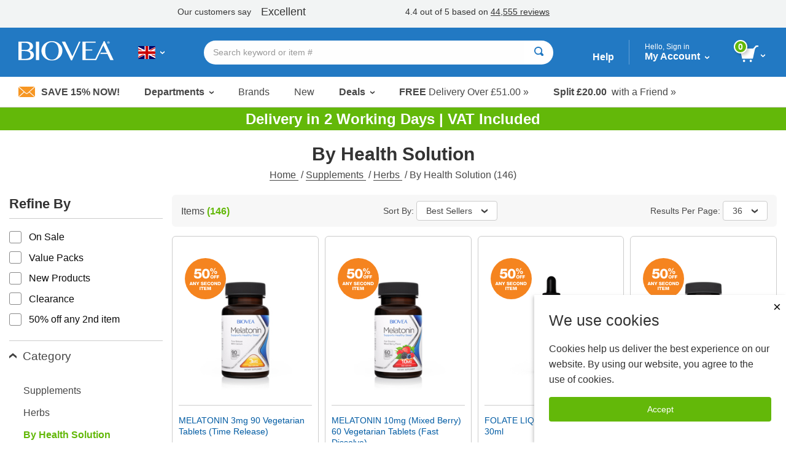

--- FILE ---
content_type: text/html; charset=utf-8
request_url: https://www.biovea.com/uk/productlist/categorydispatch?cid=23822&deptid=
body_size: 27529
content:
<!DOCTYPE html>
<html>

<head>

    
<!-- Google Tag Manager -->
<script>(function(w,d,s,l,i){w[l]=w[l]||[];w[l].push({'gtm.start':
new Date().getTime(),event:'gtm.js'});var f=d.getElementsByTagName(s)[0],
j=d.createElement(s),dl=l!='dataLayer'?'&l='+l:'';j.async=true;j.src=
'https://www.googletagmanager.com/gtm.js?id='+i+dl;f.parentNode.insertBefore(j,f);
})(window,document,'script','dataLayer','GTM-W5NTNJ');</script>
<!-- End Google Tag Manager -->
     <!-- Accessibility Code for biovea -->
    <script async>
        var siteKey= "5e8590868972223ca04613ce4b9cfbe8";
        if (window.location.hostname.toLowerCase().includes("biovea.net")) 
        {
            siteKey = "ebce89a18fa1ad25a0c1b95d16bf7913";
        }      
        window.interdeal = { "sitekey": siteKey, "Position": "Left", "Menulang": "en-GB", "domains": { "js": "https://cdn.equalweb.com/", "acc": "https://access.equalweb.com/" }, "btnStyle": { "vPosition": ["80%", null], "scale": ["0.8", "0.8"], "color": { "main": "#0a51f2", "second": "" }, "icon": { "type": 7, "shape": "semicircle", "outline": false } } }; (function (doc, head, body) { var coreCall = doc.createElement('script'); coreCall.src = interdeal.domains.js + 'core/4.5.6/accessibility.js'; coreCall.defer = true; coreCall.integrity = 'sha512-rotepgID7jK/CgENxVXOfMA1+62xwcnONU14mNlHVkywU+O9+uN5JqPHxBCJpGJhc3eUFYdtdjRaTdf6uffOyg=='; coreCall.crossOrigin = 'anonymous'; coreCall.setAttribute('data-cfasync', true); body ? body.appendChild(coreCall) : head.appendChild(coreCall); })(document, document.head, document.body);
    </script>
    <!--End Accessibility Code for biovea -->

    <base href="/uk/" />
    <meta charset="utf-8" />
    <meta name="viewport" content="width=device-width, initial-scale=1.0, maximum-scale=1.0, user-scalable=no" />
    <meta name="Content-Language" content="EN" />
    <meta name="Language" content="English" />
    <title>By Health Solution | Supplements | BIOVEA UK</title>


            <link href="/uk/imgs/home-icons/apple-touch-icon.png" rel="apple-touch-icon" />
            <link href="/uk/imgs/home-icons/apple-touch-icon-152x152.png" rel="apple-touch-icon" sizes="152x152" />
            <link href="/uk/imgs/home-icons/apple-touch-icon-167x167.png" rel="apple-touch-icon" sizes="167x167" />
            <link href="/uk/imgs/home-icons/apple-touch-icon-180x180.png" rel="apple-touch-icon" sizes="180x180" />
            <link href="/uk/imgs/home-icons/icon-hires.png" rel="icon" sizes="192x192" />
            <link href="/uk/imgs/home-icons/icon-normal.png" rel="icon" sizes="128x128" />

            <meta name="DESCRIPTION" content="Biovea is one of the largest online retailer for buying supplements, vitamins, fitness products &amp;amp; supplements for pets online in the UK. Buy products like HCG, Melatonin &amp;amp; Superflex." />

    <link rel="stylesheet" href="/uk/webcontent/build/bundle.css" async />
    <script>
        $sfConfigModel = {"STORE_FRONT_ID":1,"IsRestrictedSite":false,"BASE_URL":"/uk/","DevMode":false,"Environment":"2","ScriptsDirectory":"prod"};
    </script>

</head>
<body id="body" class="">

    <script>


        window.stringResourcesHomepage = {
            bundleAndSave: 'Bundle and Save',
            customerSince: 'Customer since',
            dealsOfTheWeek: 'Deals of the Week',
            newItems: 'New Items',
            recommendedForYou:
                'Recommended for you',
            seeYourRecentOrders: 'See your recent orders',
            trendingItems: 'Immune System Support'
        }

        window.stringResourcesRecentlyViewed = {
            recentlyViewed: "Recently Viewed",
            outOfStock: "Out of Stock",
            recommendedAlternative: "See Recommended Alternative",
            notifyWhenInStock: "Notify me when in stock",
            scrollLeft: "scroll left",
            scrollRight: "scroll right",
            ImageOf: "Image of ",
            BogoMatchDiscount:"Match Discount",
            BogoMixDiscount:"Mix Discount",
            BogoMixMatchDiscount:"Mix & Match Discount"
    }

    window.addToCart = 'Add to Cart';

    window.packPrice = 'Pack Price:';

    </script>
    <!-- Google Tag Manager (noscript) -->
<noscript><iframe src="https://www.googletagmanager.com/ns.html?id=GTM-W5NTNJ"
height="0" width="0" style="display:none;visibility:hidden"></iframe></noscript>
<!-- End Google Tag Manager (noscript) -->
    <!-- Dependencies -->
            <script type="text/javascript" src="/uk/scripts/react.production.min-18.3.1.js"></script>
            <script type="text/javascript" src="/uk/scripts/react-dom.production.min-18.3.1.js"></script>


    <div class="body-wrapper">
        <input type="hidden" id="hidSfid" value="1" />
        <input type="hidden" id="hidIsRestricted" value="false" />

        <input type="hidden" id="hidDataSrc" value="test1" />

        <script src="/uk/webcontent/product-slider.js"></script>
        <script>
            window.addEventListener('DOMContentLoaded', function () {
                setTimeout(() => {
                    productSlider.init();
                }, 100);
            });
        </script>

        <style>
        .slick-arrow {background: url('webcontent/websitesiteicons/dropdown-arrow.svg') no-repeat; background-size: contain;}
        /* Overide for deals of the week mobile arrows */
        @media screen and (max-width: 30rem), screen and (min-width: 40rem) and (max-width: 63.9375rem) {
            .product-slider--deals .slick-arrow {
                background: url('webcontent/websitesiteicons/dropdown-arrow--white.svg') no-repeat; background-size: contain;
                opacity: 1;
                margin: 0 10px;
            }
        }
        </style>


        

        <style type="text/css">
            @media print, screen and (min-width: 64em) {
                .header-has-text-banner ~ .content {
                    margin-top: 12.5rem;
                }
            }
        </style>
<!-- TrustBox script --> <script type="text/javascript" src="//widget.trustpilot.com/bootstrap/v5/tp.widget.bootstrap.min.js" async></script> <!-- End TrustBox script -->        <style type="text/css">
        @media print, screen and (min-width: 64em) {
                .cart-dropdown--active, .header-dropdown--active {
                top: 7.5rem !important;
            }
            .departments-dropdown--active {
                top: 10.8rem!important;
            }
            .trustpilot-widget {
                position: relative;
                z-index: 10;
            }
        }
        </style>


<div id="divNewReactHeader" class="header-has-text-banner">
    <input type="hidden" value="_PartialHeaderRCL.cshtml" />
    <header class="site-header">
<!-- TrustBox widget - Horizontal --> <div class="trustpilot-widget" data-locale="en-GB" style="padding-top:10px;padding-bottom:7px;background-color:#f2f4f4;height:45px;" data-text-color="#353535" data-template-id="5406e65db0d04a09e042d5fc" data-businessunit-id="5147465d00006400052440fd" data-style-height="28px" data-style-width="100%">   <a href="https://uk.trustpilot.com/review/biovea.com" target="_blank" rel="noopener"></a> </div> <!-- End TrustBox widget --> 
        <div class="header-bar">

            <div class="header-bar-container">


                <div class="header-bar__item header-bar__item--nav">
                    <div class="nav-toggle">
                        <a class="nav-menu header-bar-mobile__link" id="lnkMobileHamburger" href="javascript:void(0)">
                            <svg class="mobile-header-icon" xmlns="http://www.w3.org/2000/svg" fill="#FFFFFF" height="48" viewBox="0 0 24 24" width="48">
                                <title>Toggle Navigation</title>
                                <path d="M0 0h24v24H0z" fill="none" />
                                <path d="M3 18h18v-2H3v2zm0-5h18v-2H3v2zm0-7v2h18V6H3z" />
                            </svg>
                        </a>
                    </div>
                </div>
                <div class="header-bar__item header-bar__item--brand">
                    <div class="header-brand">
                        <a href="/uk/">
                                <img src="imgs/logos/biovea__logo--white.svg" alt="Biovea logo" />
                        </a>
                    </div>
                </div>
                    <div class="header-bar__item header-bar__item--country">
                        <div class="header-countries">
                            <a href="javascript:void(0)"
                               id="lnkFlagToggleCountriesDropDown"
                               class="header-bar__link">
                                <img class="img-flag" src='imgs/flagIcons/svg/gb.svg' alt="GB" />
                                <span class="dropdown__icon">
                                    <img src="webcontent/icons/dropdown-arrow--white.svg" alt="" />
                                    <img class="darkArrow" src="webcontent/icons/dropdown-arrow--333.svg" alt="">
                                </span>
                                <span class="countryText">Choose Your Country or Language</span>
                            </a>

                        </div>
                        <div class="header-countries--mobile">
                            <a class="header-bar__link">
                                <img class="img-flag" src='imgs/flagIcons/svg/gb.svg' alt="GB" />
                                <span class="dropdown__icon">
                                    <img src="webcontent/icons/dropdown-arrow--white.svg" alt="" />
                                    <img class="darkArrow" src="webcontent/icons/dropdown-arrow--333.svg" alt="">
                                </span>
                            </a>
                        </div>

                    </div>

                <form autocomplete="off" id="formSearchAutocomplete" class="header-bar__item header-bar__item--search">
                    <div class="header-search">
                        <div class="header-search__bar input-group input-group--rounded">
                            <input class="header-search__input input-group__field"
                                                               placeholder="Search keyword or item #"
                                   type="text"
                                   name="txtSearch"
                                   id="txtSearch"
                                   autocomplete="off">

                            <div class="header-search__clear" id="divSearchClear">
                                <button type="button">
                                    <svg xmlns="http://www.w3.org/2000/svg" width="24" height="24" viewBox="0 0 24 24"><path d="M19 6.41L17.59 5 12 10.59 6.41 5 5 6.41 10.59 12 5 17.59 6.41 19 12 13.41 17.59 19 19 17.59 13.41 12z" /><path d="M0 0h24v24H0z" fill="none" /></svg>
                                </button>
                            </div>
                            <div class="header-search__button input-group__button" (click)="searchButtonClick()">
                                <button type="submit" class="button button--white" id="formSearchSubmit">
                                        <svg xmlns="http://www.w3.org/2000/svg" width="15" height="15" viewBox="0 0 8 8">
                                            <title>Search</title>
                                            <path d="M3.5 0c-1.93 0-3.5 1.57-3.5 3.5s1.57 3.5 3.5 3.5c.59 0 1.17-.14 1.66-.41a1 1 0 0 0 .13.13l1 1a1.02 1.02 0 1 0 1.44-1.44l-1-1a1 1 0 0 0-.16-.13c.27-.49.44-1.06.44-1.66 0-1.93-1.57-3.5-3.5-3.5zm0 1c1.39 0 2.5 1.11 2.5 2.5 0 .66-.24 1.27-.66 1.72-.01.01-.02.02-.03.03a1 1 0 0 0-.13.13c-.44.4-1.04.63-1.69.63-1.39 0-2.5-1.11-2.5-2.5s1.11-2.5 2.5-2.5z" />
                                        </svg>
                                </button>
                            </div>
                            <div class="header-search__cancel" id="divSearchCancel">
                                <button type="button">
                                    Cancel
                                </button>
                            </div>
                        </div>

                        <div class="search-dropdown" id="divSearch_DropDown" style="display: none;">
                            <ul id="ulSearchDepartmentsList" class="search-dropdown--departments">
                                <li class="search-dropdown-header">Trending</li>
                                        <li>
                                            <a href="productlist/results?KW=Melatonin">
                                                Melatonin
                                            </a>
                                        </li>
                                        <li>
                                            <a href="productlist/results?KW=Melatonin&#x2B;Gummies">
                                                Melatonin Gummies
                                            </a>
                                        </li>
                                        <li>
                                            <a href="productlist/results?KW=Melatonin&#x2B;10mg">
                                                Melatonin 10mg
                                            </a>
                                        </li>
                                        <li>
                                            <a href="productlist/results?KW=Melatonin&#x2B;3mg">
                                                Melatonin 3mg
                                            </a>
                                        </li>
                                        <li>
                                            <a href="productlist/results?KW=Sleep">
                                                Sleep
                                            </a>
                                        </li>
                                        <li>
                                            <a href="productlist/results?KW=Sleep&#x2B;Aid">
                                                Sleep Aid
                                            </a>
                                        </li>
                                        <li>
                                            <a href="productlist/results?KW=Melatonin&#x2B;1mg">
                                                Melatonin 1mg
                                            </a>
                                        </li>
                                        <li>
                                            <a href="productlist/results?KW=Magnesium">
                                                Magnesium
                                            </a>
                                        </li>
                                        <li>
                                            <a href="productlist/results?KW=Minoxidil">
                                                Minoxidil
                                            </a>
                                        </li>
                            </ul>
                            <ul id="ulSearchResults" style="display:none;"></ul>
                        </div>

                    </div>
                </form>

                <div class="header-bar__item header-bar__item--help">
                    <a class="header-bar__link" href="help-center/main"> Help</a>
                </div>
                <div class="header-bar__item header-bar__item--account">
                    <div class="header-dropdown-overlay" id="divMyAccountDropDown_Overlay"></div>
                    <div class="header-account">
                        <a class="header-bar__link" href="javascript:void(0)" id="lnkMyAccount_Toggle">
                            <span>
                                <span class="account-dropdown__greeting" id="span_Not_LoggedIn">
                                    Hello, Sign in

                                    <br />
                                </span>

                                <span class="account-dropdown__greeting" id="span_LoggedIn" style="display: none;">
                                    Hello,
                                    <span id="span_CustomerName"></span>
                                </span>


                                My Account
                            </span>
                            <span class="dropdown__icon">
                                <img src="webcontent/icons/dropdown-arrow--white.svg" alt="">
                            </span>
                        </a>
                        <span class="account-dropdown__greeting" id="span_AdminMode_Greeting" style="display: none;">
                            <span>
                                <span id="span_AdminMode_Label" style="color: red;">ADMIN MODE.</span>
                            </span>
                            <br />
                            <span>
                                <span id="span_AdminMode_Username" style="color: red;"></span>
                            </span>
                        </span>
                    </div>
                    <div class="header-dropdown-arrow" id="divMyAccount_Overlay">
                    </div>
                    <div class="dropdown-container">
                        <div class="account-dropdown header-dropdown" id="divMyAccount_DropDown" style="display:none">
                            <a class="account-dropdown__sign-in-button"
                               id="lnkLoginButton"
                               href="javascript:void(0)">
                                Log In
                            </a>
                            <p class="account-dropdown__sign-up-text" id="pRegistration" *ngIf="!headerMain.sfCustMyAccount.LoggedIn">
                                New customer?
                                <a href="javascript:void(0)"
                                   id="lnkStartHere"
                                   class="account-dropdown__sign-up-link">
                                    Start here.
                                </a>
                            </p>
                            <ul class="menu menu--vertical">
                                <li class="menu__item"><a href="m/profile" class="myaccount-focuasble">My Profile</a></li>
                                <li class="menu__item"><a href="m/orders" class="myaccount-focuasble">My Orders</a></li>
                                <li class="menu__item"><a href="m/addresses" class="myaccount-focuasble">Delivery Addresses</a></li>
                                <li class="menu__item"><a href="m/paymethods" class="myaccount-focuasble">Payment Methods</a></li>
                                    <li class="menu__item">
                                        <a href="m/wishlist" class="myaccount-focuasble">
                                            My Wishlist
                                            <span id="spanWishlistCount" style="display: none;">

                                            </span>
                                        </a>
                                    </li>
                                <li class="menu__item">
                                    <a href="m/autodelivery" class="myaccount-focuasble">
                                        Manage Auto-Delivery
                                    </a>
                                </li>
                                    <li class="menu__item">
                                        <a href="m/credits" class="myaccount-focuasble">
                                            My Credits
                                        </a>
                                    </li>


                                <li class="menu__item">
                                    <a href="m/reviews" class="myaccount-focuasble">
                                        My Reviews
                                    </a>
                                </li>

                                    <li class="menu__item">
                                        <a href="m/referrals" class="myaccount-focuasble">
                                            My Referrals
                                        </a>
                                    </li>

                                <li class="menu__item" id="singOutPanel" *ngIf="headerMain.sfCustMyAccount.LoggedIn" style="display: none;">
                                    <a href="javascript:void(0)" class="account-dropdown__sign-out myaccount-focusable" id="lnkButtonSignOut" (click)="logout()">
                                        <span class="account-dropdown__sign-out--link">
                                            Sign out
                                        </span>
                                    </a>
                                </li>
                            </ul>
                        </div>
                    </div>

                </div>

                <div class="header-bar__item header-bar__item--search-toggle">
                    <a id="mobileSearchButton" class="header-search-button header-search-button--hidden" href="javascript:void(0)">
                        <svg xmlns="http://www.w3.org/2000/svg" viewBox="0 0 25.3 25.11">
                            <g id="Layer_1" data-name="Layer 1">
                                <path id="search-icon-circle" d="M17.15,17.15a9.16,9.16,0,1,1,0-13,9.14,9.14,0,0,1,0,13" fill="none" stroke="#fff" stroke-miterlimit="10" stroke-width="3" />
                                <line id="search-icon-line" x2="25.09" y2="24.9" x1="17.15" y1="17.15" fill="none" stroke="#fff" stroke-miterlimit="10" stroke-width="3" />
                            </g>
                        </svg>

                    </a>
                </div>


                <div class="header-bar__item header-bar__item--cart">
                    <div class="header-cart">
                        <a href="javascript:void(0)" id="lnk_Cart_Toggle"
                                                   class="header-bar__link">

                                <svg xmlns="http://www.w3.org/2000/svg" id="Layer_1" data-name="Layer 1" viewBox="0 0 500.86 435.51">
                                    <defs>
                                        <style type="text/css">
                                            .cart-svg {
                                                fill: #fff;
                                            }
                                        </style>
                                    </defs>
                                    <title>Cart</title>
                                    <polygon class="cart-svg" points="351.6 345.91 59.2 345.91 0 82.51 410.8 82.51 351.6 345.91" />
                                    <rect class="cart-svg" x="336.97" y="41.98" width="131.7" height="40.1" transform="translate(84.28 316.29) rotate(-47.35)" />
                                    <rect class="cart-svg" x="432.86" y="0.02" width="68" height="35.2" />
                                    <circle class="cart-svg" cx="294.5" cy="404.61" r="30.9" />
                                    <circle class="cart-svg" cx="111" cy="404.61" r="30.9" />
                                </svg>

                                <div class="cart__count" id="div_Cart_ItemsCount">
                                    0
                                </div>
                            <span class="dropdown__icon">
                                <img src="webcontent/icons/dropdown-arrow--white.svg" alt="" />
                            </span>
                        </a>
                    </div>
                    <div class="header-dropdown-arrow" id="div_CartDropDown_Arrow"></div>
                </div>
                <div class="header-dropdown-overlay header-dropdown-overlay--cart" id="divCart_DropDown_Overlay"></div>

                        <div class="cart-dropdown" id="divCartDropDown">

                            <div class="cart-dropdown__overlay"
                                 id="divCartDropDown_Overlay" style="display: none"></div>
                        </div>

            </div>

        </div>



<nav class="nav-bar">
    <ul class="nav-bar__list menu">

        <li class="nav-bar__item nav-bar__item--deal" id="liSave15Percent">
            <a class="nav-bar__deal" href="c/newsletter-signup" id="lnkSave15Percent" style="display: none;">
                    <img src="webcontent/icons/envelope.jpg" alt="" />
                Save 15% Now!
            </a>
        </li>
        <li class="nav-bar__item nav-bar__item--dropdown">
            <a class="dropdown__trigger" id="lnkDepartmentsDropDownTrigger">
                Departments
                <span class="dropdown__icon">
                    <img src="webcontent/icons/dropdown-arrow.svg" alt="">
                </span>
            </a>
        </li>
        <li class="nav-bar__item"><a href="c/lists/brands">Brands</a></li>
        <li class="nav-bar__item"><a href="productList/newproducts">New</a></li>
        <li class="nav-bar__item nav-bar__item--dropdownNormal">
            <a class="dropdown__trigger" id="lnkSaleDropDownTrigger">
                Deals
                <span class="dropdown__icon">
                    <img src="webcontent/icons/dropdown-arrow.svg" alt="">
                </span>
            </a>
        </li>
        <li class="nav-bar__item nav-bar__item--promo">
            <a href="help-center/delivery/rates">
                <span>FREE</span>&nbsp;Delivery Over
                &#xA3;51.00 &#187;
            </a>
        </li>
            <li class="nav-bar__item nav-bar__item--promo">
                <a href="help-center/programs-promotions/refer-friend">
                    <span>
                        Split
                        &#xA3;20.00
                    </span>
                    &nbsp;
                    with a Friend
                    &#187;
                </a>
            </li>
    </ul>
</nav>

        <div class="country-dropdown header-dropdown" id="divCountriesDropDown">
            <div class="closeButton-bar" id="divCountriesDropDown_CloseBar" (click)="toggleCountries()">
                <div class="closeButton">Close</div>
            </div>
            <div class="country-dropdown__container" id="divCountryDropDownHtmlData"></div>
        </div>
        <div class="header-dropdown-overlay" id="divCountriesOverlay"></div>

        <script>
            window.$StringResource__ValidationMessages_txtPasswordDontMatchUser =
            "The username and password you entered is invalid. Please try again.";
            window.$StringResource__ValidationMessages_Required = "Required Field";
            window.$StringResource__ValidationMessages_InvalidInput = "Invalid Input";
            window.$StringResource__ValidationMessages_PasswordsDontMatch = "The passwords do not match.";
            window.$StringResource__ValidationMessages_PasswordCanBeNoLongerThan = "Your password can be no longer than 20 characters.";
            window.$StringResource__ValidationMessages_PasswordMustBe2Chars = "Your password must be at least 2 characters.";
            window.$StringResource__ValidationMessages_MustBeAtLeast18 = "You must be at least 18 years old to use this website.";
            window.$StringResource__ValidationMessages_PasswordCantContainSpaces = "Your password cannot contain spaces.";
            window.$StringResource__ValidationMessages_FirstNameTooShort = "Please enter complete first name. Incomplete names will result in shipping delays.";
            window.$StringResource__ValidationMessages_LastNameTooShort = "Please enter complete last name. Incomplete names will result in shipping delays.";
            window.$StringResource__EmailAlreadyExists = "Email Already Exists";

        </script>
        <div class="reveal reveal--login" id="loginModalHeader" style="display: none ">
            <div class="reveal__content">
                <div id="loginHeaderReact"></div>
            </div>
        </div>

        <div class="header-dropdown-overlay">
        </div>
        <div class="header-dropdown-overlay">
        </div>
        <script>
            window.captchaEnabled = true
                $StringResource__Mobile_MobiMaster_Home =
            "Home";
            $StringResource__HeaderNew_txtAccount =
            "Account";

            $StringResource__MyAccount_txtMyProfile =
            "My Profile";

            $StringResource__MyAccount_txtMyOrders =
            "My Orders";

            $StringResource__HeaderNew_DeliveryAddresses =
            "Delivery Addresses";

            $StringResource__HelpCenter_txtPaymentMethods =
            "Payment Methods";

            $StringResource__Mobile2_cart_txtMyWishlist =
            "My Wishlist";

            $StringResource__BreadCrumb_MyCredits =
            "My Credits";

            $StringResource__MyAccount_txtMyReferrals =
            "My Referrals";

            // New
            $StringResource__HeaderNew_txtNew =
            "New";

            // Sale
            $StringResource__HeaderNew_txtSale =
            "Sale";

            // Deals
            $StringResource__on_sale_txtDeals =
            "Deals";

            // Sale Items
            $StringResource__on_sale_txtSaleItems =
            "Sale Items";
            $StringResource__on_sale_txtSaleItemsLink =
            "productList/onsalelist?SALEFILTER=OnSale";

            // Value Packs
            $StringResource__on_sale_txtValuePacks =
            "Value Packs";
            $StringResource__on_sale_txtValuePacksLink =
            "productList/onsalelist?SALEFILTER=ValuePack";

            // Clearance
            $StringResource__on_sale_txtClearance =
            "Clearance";
            $StringResource__on_sale_txtClearanceLink =
            "productlist/categorydispatch?CID=24218\u0026d";

            // Health Concerns
            $StringResource__BreadCrumb_HealthConcern =
            "Health Concerns";

            // Brands
            $StringResource__Header_lbl_BrowsePanel_Brands =
            "Brands";

            // Help
            $StringResource__Header_lbl_BrowsePanel_Help =
            "Help";

            //you are only 
            $StringResource__Cart_lbl_YouAreOnly =
            "You are only";

            //free shipping
            $StringResource__Cart_lbl_FreeShipping =
            "Your order qualifies for FREE Delivery!";

            //text away from delivery
            $StringResource__Cart_lbl_TextAwayFromDelivery =
            "away from FREE Delivery";

            // Choose language
            $StringResource__HeaderNew_txtChooseLanguage =
            "Choose Language";

            // Back
            $StringResource__HeaderNew_txtBack =
            "Back";

            // Item(s)
            $StringResource__HeaderNew_txtItems =
            "Item(s)";

            // Delivery
            $StringResource__HelpCenter_txtDelivery =
            "Delivery";

            // Delivery
            $StringResource__checkout_info_Tax =
            "VAT";


            // FREE Delivery
            $StringResource__GlobalResources_txtFreeDelivery =
            "FREE Delivery";

            $StringResource__GlobalResources_txtFree =
            "Free";

            $StringResource__checkout_info_PromotionDiscount =
            "Discount";

            // Order Total
            $StringResource__Mobile_CommonMobiStrings_OrderTotal =
            "Order Total";

            // View Cart
            $StringResource__Header_btnViewCart =
            "View Cart";

            // Checkout
            $StringResource__GlobalResources_txtCheckout =
            "Checkout";

            // Discount
            $StringResource__GlobalResources_txtDiscount =
            "Discount";

            // Credits Applied
            $StringResource__HeaderNew_txtCreditsApplied =
            "Credits Applied";

            // Sign out
            $StringResource__HeaderNew_txtSignout =
            "Sign out";

            // My Reviews
            $StringResource__HeaderNew_MyReviews =
            "My Reviews";

            // Active
            $StringResource__GlobalResources_txtActive =
            "Active";

            // ImageOf
            $StringResource__GlobalResources_txtImageOf =
            "Image of {0}";

            // Remove
            $StringResource__GlobalResources_txtRemove =
            "Remove";

            // Qty
            $StringResource__ProductDetail_lblQty =
            "Qty";

            window.stringResourcesSignIn = {
                // Sign In
                SignIn: "Sign In",
                Email: "Email", // Submit for translation: Email
                Password: "Password",
                KeepMe: "Keep me signed in", // Submit for translation: Keep me signed in
                LogIn: "Log In",
                Or: "or",
                CreateAnAccount: "Create an Account",
                ForgotYourPasswordQuestion: "Forgot your password?",
                RequiredField: "Required Field",
                Required: "Required",

                // Forgot Password
                ForgotPasswordHeading: "Forgot Password", // Submit for translation: Forgot Password
                Cancel: "Cancel",
                Submit: "Submit",
                PasswordSent: "We have sent you an email with your password.", // Submit for translation: We have sent you an email with your password.

                // Create an Account
                Register: "Register", // Submit for translation: Register
                SelectATitle: "Select a title",
                Male: "Male",
                Female: "Female",
                Day: "Day",
                Month: "Month",
                Year: "Year",
                //SelectAState: "Select a state",
                //PasswordsDontMatch: "The passwords do not match.",


            }

            window.stringResourcesMyAccount = {
                MyProfile: "My Profile",
                MyOrders: "My Orders",
                Addresses: "Addresses",
                PaymentMethods: "Payment Methods",
                MyWishlist: "My Wishlist",
                ManageAutoDelivery: "Manage Auto-Delivery",
                MyCredits: "My Credits",
                MyReferrals: "My Referrals",
                MyReviews: "My Reviews",
                SignOut: "Sign out"
                                                }

            window.stringPagination = {
                Page: "page",
                Of: "of"
                                                }

            window.stringResourcesDeptMenu = {
                ViewAll: "View All"
                                                }

            window.stringResourcesViewCart = {
                AddToCart: "Add To Cart"
                                                }

            window.stringResourcesReviews = {
                MyReviews: "My Reviews",
                YouHaveNoReviewsAnd: "You have no reviews and no purchased products to review.",
                Loading: "Loading...",
                ReviewNow: "Review Now",
                By: "by",
                Edit: "Edit",
                ReviewStatus: "Review Status",
                ReviewStatusPending: "Pending, please allow 2-3 business days for review to be published",
                ReviewStatusAprroved: "Approved",
                PleaseRateTheProduct: "Please rate the product from 1 to 5 stars.",
                PleaseProvideHeadline: "Please provide headline for your review.",
                PleaseProvideContent: "Please provide content for your review.",

                //machine translation
                machineTranslatedFromDA: "Machine Translated from Danish",
                machineTranslatedFromDE: "Machine Translated from German",
                machineTranslatedFromEN: "Machine Translated from English",
                machineTranslatedFromES: "Machine Translated from Spanish",
                machineTranslatedFromFR: "Machine Translated from French",
                machineTranslatedFromIT: "Machine Translated from Italian",
                machineTranslatedFromNL: "Machine Translated from Dutch",
                machineTranslatedFromPL: "Machine Translated from Polish",
                machineTranslatedFromPT: "Machine Translated from Portuguese",

                verifiedPurchase: "Verified Purchase",

                // on
                On: "on",
                // Was this review helpful?
                WasThisReviewHelpfulToYou: "Was this review helpful to you?",
                // Yes
                Yes: "Yes",
                // Sort By
                SortBy: "Sort By",
                // Most Helpful
                MostHelpful: "Most Helpful",
                // Newest
                Newest: "Newest",
                // Previous
                Previous: "Previous",
                // Next
                Next: "Next",
                // Brand:
                Brand: "Brand:",
                // Item #:
                ItemNumber: "Item #:",
                // Days Supply:
                DaysSupply: "Day Supply",
                // How would you rate this?
                HowWouldYouRateThis: "How would you rate this?",
                // Headline
                Headline: "Headline",
                // What's most important to know?
                WhatsMostImportantToKnow: "What is most important to know?",
                // Review
                Review: "Review",
                // Write your review here. What did you like the most? What did you like the least?
                WriteYourReviewHere: "Write your review here. What did you like the most? What did you like the least?",
                // Preview your Review
                PreviewYourReview: "Preview Your Review",
                // Cancel
                Cancel: "Cancel",
                // Review Preview
                ReviewPreview: "Review Preview",
                // Publish
                Publish: "Publish",
                // Thanks for taking the time to share your experience with this item.
                ThanksForTakingTheTime: "Thanks for taking the time to share your experience with this item.",
                // Pending, please allow 2-3 business days for review to be published.
                PendingPleaseAllow: "Pending, please allow 2-3 business days for review to be published",
                // OK
                OK: "OK",
                //Sorry, there was a problem while submitting.
                SorryThereWasAProblem: "Sorry, there was a problem while submitting.",
            }

            window.stringResourcesReferrals = {
                MyReferrals:
            "My Referrals",
                MyAccount:
            "My Account",
                ReferAFriend:
            "Refer a friend",
                NoReferrals:
            "You have no Referrals to report.",
                Email:
            "Email",
                Date:
            "Date:",
                Type:
            "Type:",
                Status:
            "Status:\n",
                CreditIssued:
            "Credit Issued",
                SendReminder:
            "Send Reminder",
                ReminderSent:
            "Reminder email sent to",
                Previous:
            "Previous",
                Next: "Next",
            }

        </script>


            <div class="header-dropdown-overlay" id="divSearch_Overlay"></div>
        <div class="departments-dropdown" id="divDepartmentsDropdown">
        </div>

        <div class="department-overlay" id="divDepartmentOverlay"></div>


        <div class="sale-dropdown" id="divSaleDropdown">
            <ul class="menu menu--vertical mobile-nav mobile-departments-menu">
                <li><a href="productList/onsalelist?SALEFILTER=OnSale" class="mobile-nav__parent">Sale Items</a></li>
                <li><a href="productList/onsalelist?SALEFILTER=ValuePack" class="mobile-nav__parent">Value Packs</a></li>
                <li><a href="productlist/categorydispatch?CID=24218&amp;d" class="mobile-nav__parent">Clearance</a></li>
            </ul>
        </div>

        <div class="sale-overlay" id="divSaleOverlay"></div>


        <div class="mobile-search-bar-button">
            <button type="button" class="faux-search-bar">
                <span class="faux-search-bar__placeholder">Search keyword or item #</span>
                <span class="faux-search-bar__icon">
                        <svg xmlns="http://www.w3.org/2000/svg" width="15" height="15" viewBox="0 0 8 8">
                            <path d="M3.5 0c-1.93 0-3.5 1.57-3.5 3.5s1.57 3.5 3.5 3.5c.59 0 1.17-.14 1.66-.41a1 1 0 0 0 .13.13l1 1a1.02 1.02 0 1 0 1.44-1.44l-1-1a1 1 0 0 0-.16-.13c.27-.49.44-1.06.44-1.66 0-1.93-1.57-3.5-3.5-3.5zm0 1c1.39 0 2.5 1.11 2.5 2.5 0 .66-.24 1.27-.66 1.72-.01.01-.02.02-.03.03a1 1 0 0 0-.13.13c-.44.4-1.04.63-1.69.63-1.39 0-2.5-1.11-2.5-2.5s1.11-2.5 2.5-2.5z"></path>
                        </svg>
                </span>
            </button>
        </div>

        <div class="mobile-adbar">
                <span id="lnkSave15Percent_Mobile" style="display: none;">
                    <a class="mobile-adbar__newsletter" href="c/newsletter-signup">
                            <img src="webcontent/icons/envelope.jpg" alt="" />
                        Save 15% Now!
                    </a>

                    <span class="mobile-adbar__divider">|</span>
                </span>
            <a href="help-center/delivery/rates" class="mobile-adbar__delivery">
                <span>FREE</span>&nbsp;Delivery Over
                &#xA3;51.00 &#187;
            </a>
        </div>


<style type="text/css">

         div# {
         }
         .custom-text-banner {
            display: flex;
            width: 100%;
            font-weight: bold;
            padding: 5px;

justify-content: center;align-items: center;text-align: center;background: #63b809;font-size:  1.5rem;font-family:  ;color:  #ffffff;         }
.custom-text-banner-color-alt {
               color: #000000;
               display: contents;
            }   .custom-text-banner a {
      display: flex;
      width: 100%;
      height: 100%;
   }
      .custom-text-banner a:hover, .custom-text-banner a:visited {
         color: inherit;
      }
   @media screen and (max-width: 39.9375em) {
      .custom-text-banner {
         font-size: 1rem !important;
      }
   }
</style>
            <div class="custom-text-banner">
Delivery in 2 Working Days | VAT Included            </div>

        

<style>
    .cookieConsent {
        z-index: 10;
        position: fixed;
        bottom: 0;
        right: 0;
        max-width: 25.625rem;
        box-shadow: rgba(156, 156, 156, 0.5) -2px 2px 5px 0px;
        height: 240px;
        background: #fff;
        padding: 1.5rem;
    }

    @media print, screen and (max-width: 63.9988em) {
        .cookieConsent {
            width: 100%;
        }
    }
</style>
<script type="text/javascript">


    function domReady(fn) {
        document.addEventListener("DOMContentLoaded", fn);
        if (document.readyState === "interactive" || document.readyState === "complete") {
            fn();
        }
    }

    function setCookie(name, value, days) {
        var expires = "";
        if (days) {
            var date = new Date();
            date.setTime(date.getTime() + (days * 24 * 60 * 60 * 1000));
            expires = "; expires=" + date.toUTCString();
        }
        document.cookie = name + "=" + (value || "") + expires + "; path=/";
    }

    // domReady(() => {
    //     if (document.cookie.indexOf("consent" + $sfConfigModel.STORE_FRONT_ID) > -1) {
    //         document.getElementsByClassName("cookieConsent")[0].style.display = "none";
    //     } else {
    //         document.getElementsByClassName("cookieConsent")[0].style.display = "block";
    //     }
    // });
    // domReady(() => {

    domReady(() => 
    {
            window.uetq = window.uetq || [];
            if (document.cookie.indexOf("consent" + $sfConfigModel.STORE_FRONT_ID) > -1) 
            {
                window.uetq.push('consent', 'update', {
                    'ad_storage': 'granted'
                });
                document.getElementsByClassName("cookieConsent")[0].style.display = "none";
            }
            else
            {
                window.uetq.push('consent', 'update', {
                    'ad_storage': 'denied'
                });
                document.getElementsByClassName("cookieConsent")[0].style.display = "block";
            }
    });


    function acceptCookies()
    {
        setCookie("consent" + $sfConfigModel.STORE_FRONT_ID, "true", 30);

        window.uetq = window.uetq || [];
        window.uetq.push('consent', 'update', {
            'ad_storage': 'granted'
        });
        document.getElementsByClassName("cookieConsent")[0].style.display = "none";
    }
    function denyCookies() 
    {     
        setCookie("consent" + $sfConfigModel.STORE_FRONT_ID, "false", 30);
        window.uetq = window.uetq || [];
        window.uetq.push('consent', 'update', {
            'ad_storage': 'denied'
        });
        document.getElementsByClassName("cookieConsent")[0].style.display = "none";
    }

</script>
<div class="cookieConsent" style="display:none">
    <h4>We use cookies</h4>
    <div class="h-cart__product-remove">
        <button onclick="denyCookies()" style="width: 2.5rem; height: 2.5rem; display: block; padding: 0px 0px 0px 0.625rem; color: rgb(10, 10, 10); font-size: 1.375rem; background: rgb(255, 255, 255); border: 0px; cursor: pointer;" aria-label="Remove MSM 500mg 180 Vegetarian Capsules">×</button>
    </div>
    <p style="padding-top: 0.5rem;">
        Cookies help us deliver the best experience on our website. By using our website, you agree to the use of cookies.
    </p>
    <button class="button button--green button--expand" onclick="acceptCookies()">Accept</butto>
</div>

    </header>


</div>
<script src="https://www.google.com/recaptcha/api.js?render=explicit&hl=en" async defer></script>
<script src='https://app.zipchat.ai/widget/zipchat.js?id=UIj2GeNEwG7fwbai0Pps' defer></script>

<style type="text/css">
    #snackbar {
        visibility: hidden; /* Hidden by default. Visible on click */
        min-width: 250px; /* Set a default minimum width */
        margin-left: -125px; /* Divide value of min-width by 2 */
        background-color: #333; /* Black background color */
        color: #fff; /* White text color */
        text-align: center; /* Centered text */
        border-radius: 2px; /* Rounded borders */
        padding: 16px; /* Padding */
        position: fixed; /* Sit on top of the screen */
        z-index: 1; /* Add a z-index if needed */
        left: 50%; /* Center the snackbar */
        bottom: 30px; /* 30px from the bottom */
    }

        /* Show the snackbar when clicking on a button (class added with JavaScript) */
        #snackbar.show {
            visibility: visible; /* Show the snackbar */
            /* Add animation: Take 0.5 seconds to fade in and out the snackbar.
                  However, delay the fade out process for 2.5 seconds */
            -webkit-animation: fadein 0.5s, fadeout 0.5s 2.5s;
            animation: fadein 0.5s, fadeout 0.5s 2.5s;
        }

    /* Animations to fade the snackbar in and out */
    @-webkit-keyframes fadein {
        from {
            bottom: 0;
            opacity: 0;
        }

        to {
            bottom: 30px;
            opacity: 1;
        }
    }

    @keyframes fadein {
        from {
            bottom: 0;
            opacity: 0;
        }

        to {
            bottom: 30px;
            opacity: 1;
        }
    }

    @-webkit-keyframes fadeout {
        from {
            bottom: 30px;
            opacity: 1;
        }

        to {
            bottom: 0;
            opacity: 0;
        }
    }

    @keyframes fadeout {
        from {
            bottom: 30px;
            opacity: 1;
        }

        to {
            bottom: 0;
            opacity: 0;
        }
    }
</style>
<script type="text/javascript">
    function copyToClipboard(element) {
        if (navigator.clipboard) {
            navigator.clipboard.writeText(element.getElementsByTagName("span")[0].innerText);
        } else {
            console.log(element.getElementsByTagName("span")[0].innerText);
        }
        var snackbar = document.getElementById("snackbar");
        snackbar.classList.add("show");
        setTimeout(() => {
            snackbar.classList.remove("show");
        }, 3000);
    }
</script>
<span id="snackbar">Texto copiado</span>


        <script src="/uk/clientsideapplications/dist/v1/observable.js"></script>

        <div class="content">
            <div class="content-overlay"></div>
            
        <script type="text/javascript" src="/uk/scripts/jquery-3.4.1.min.js"></script>

<script src="/uk/scripts/angular.min-1.5.7.js" type="text/javascript"></script>
<script src="/uk/scripts/angular-resource.min-1.5.7.js" type="text/javascript"></script>
<script src="/uk/scripts/angular-route-1.5.7.js" type="text/javascript"></script>
<script src="/uk/scripts/angular-cookies-1.5.0.js" type="text/javascript"></script>
<script src="/uk/scripts/moment.min-2.11.0.js" type="text/javascript"></script>





<script type="text/javascript" src="/uk/scripts/angular-ui-router.min.js"></script>

<script type="text/javascript" src="/uk/scripts/productlist/dirPagination.js"></script>
<script type="text/javascript" src="/uk/scripts/productlist/product-list.js"></script>
<script type="text/javascript" src="/uk/scripts/LinqJS/jquery.linq.js"></script>
<script type="text/javascript" src="/uk/scripts/LinqJS/linq.js"></script>
<script type="text/javascript" src="/uk/scripts/angular-lazyload.js"></script>

<script>
    try {
        fbq('track', 'Search');
    } catch (err) {

    }

</script>

        <script>
            var $sfPageRouteConfig = {"WEB_PAGE_ID":7,"SHOW_BREADCRUMB":true,"PAGE_URL":"productlist/categorydispatch","PAGE_TITLE":"By Health Solution | Supplements | BIOVEA UK","sfBreadCrumb":{"BreadCrumbURL":"home/index/","BreadCrumbElements":[{"WEB_PAGE_ID":6,"PAGE_URL":"home/index/","POSITION":0,"TRANSLATED_NAME":"Home"},{"WEB_PAGE_ID":7,"PAGE_URL":"productlist/categorydispatch?cid=23678","POSITION":0,"TRANSLATED_NAME":"Supplements"},{"WEB_PAGE_ID":7,"PAGE_URL":"productlist/categorydispatch?cid=23820","POSITION":0,"TRANSLATED_NAME":"Herbs"},{"WEB_PAGE_ID":7,"PAGE_URL":"productlist/categorydispatch?cid=23822","POSITION":0,"TRANSLATED_NAME":"By Health Solution"}]}};
        </script>

<base href="/uk/" /><!--[if IE]></base><![endif]-->


    <div style="display:none">
        <div>StoreFrontURL: https://www.biovea.com/uk/ </div>
        <br />
        <div>StoreFront URL SubPath: uk/ </div>
        <br />
    </div>
    <script type="text/javascript">
        var storeFrontURLSubpath = 'uk/';
        var apiModel = null;
        $(function () {



            $('#ctl00_cphProductlist_ucProductList_ucProductListFilter2Bottom_divProductListFilter2 li').each(function () {
                $(this).on('click', function () {
                    $(window).scrollTop($(this).scrollTop() + 100, 3000);
                });
            });

        });
    </script>
    <script type="text/javascript">
        //GLOBAL VARIABLES

        //Razor properties to handle URL params
        var CID = 23822;
        var deptID = 0;
        var mid = 0;
        var searchKeyWords = '';

        var inStockXDays = 'In Stock Within: {0} Days';
        var inStock2Days = 'In Stock Within: 2 Days';
        var outOfStock = 'Out of Stock';
        var dateTimeNow = '2026-01-26T10:07:05';
        var IsRestrictedSite = 'False';
        var requestProdRedirectURL = '/uk/help-center/products/request-product';
        var requestProdRedirect_PartnerSite_URL = '/uk/help-center/products/partner-site';
        var apiGetInnitialListUrl = '/uk/ProductlistWebApi/GetInitialistFromApi';

    </script>
    <div id="divRawDataStorage" style="display:none"></div>
    <div id="divMainSectionWrapperProductList"
         class="product-list"
         ng-app="productListApp"
         ng-controller="productController"
         ng-cloak
         scroll-to-top-when="items_changed">

        <div class="product-list__loading" ng-if="!productsLoaded">
            <div class="lds-ring"><div></div><div></div><div></div><div></div></div>
        </div>


        <div class="product-list__intro">

            <div class="product-list__title">
                            <h1 id="catName">By Health Solution</h1>
            </div>

                    <div class="product-list__breadcrumb">
                        <ul>
                                    <li>
                                                <span>
                                                    <a href="home/index/"
                                                       target="_self">
                                                        Home
                                                    </a>
                                                    <span>&nbsp;/&nbsp;</span>
                                                </span>

                                    </li>
                                    <li>
                                                <span>
                                                    <a href="productlist/categorydispatch?cid=23678"
                                                       target="_self">
                                                        Supplements
                                                    </a>
                                                    <span>&nbsp;/&nbsp;</span>
                                                </span>

                                    </li>
                                    <li>
                                                <span>
                                                    <a href="productlist/categorydispatch?cid=23820"
                                                       target="_self">
                                                        Herbs
                                                    </a>
                                                    <span>&nbsp;/&nbsp;</span>
                                                </span>

                                    </li>
                                    <li>
                                                    <span id="breadcrumbCatName">
                                                        By Health Solution
                                                    </span>

                                    </li>

                            <li>&nbsp;({{TotalProductsCount}})</li>
                        </ul>
                    </div>

        </div><div class="pl-mobile-nav">

            <div class="pl-mobile-nav__sort">
                <div class="pl-toolbar__item-wrapper">
                    <button ng-click="toggleOrderDropdown()" class="button button--white">
                        <span ng-if="this.predicate  == 'Bestseller'">Best Sellers</span>
                        <span ng-if="this.predicate  == 'DATE_CREATED' && this.reverse">Newest</span>
                        <span ng-if="this.predicate  == 'Name' && !this.reverse">Name A - Z</span>
                        <span ng-if="this.predicate  == 'Name' && this.reverse">Name Z - A</span>
                        <span ng-if="this.predicate  == 'RETAIL_PRICE' && !this.reverse">Price Low - High</span>
                        <span ng-if="this.predicate  == 'RETAIL_PRICE' && this.reverse">Price High - Low</span>
                        <span ng-if="this.predicate  == 'Rated' && !this.reverse">Top Rated</span>
                        <span class="dropdown-arrow"><img src="webcontent/icons/dropdown-arrow.svg"></span>
                    </button>
                    <div class="pl-toolbar__dropdown" ng-show="orderDropdownActive">
                        <ul>
                            <li ng-class="{'active': this.predicate  == 'Bestseller'}" ng-value="BestSeller" ng-click="order('Bestseller', false)">Best Sellers</li>
                            <li ng-class="{'active': this.predicate  == 'DATE_CREATED' && this.reverse}" ng-value="DATE_CREATED" ng-click="order('DATE_CREATED', true)">Newest</li>
                            <li ng-class="{'active': this.predicate  == 'Name' && !this.reverse}" ng-value="NameAZ" ng-click="order('Name', false)">Name A - Z</li>
                            <li ng-class="{'active': this.predicate  == 'Name' && this.reverse}" ng-value="NameZA" ng-click="order('Name', true)">Name Z - A</li>
                            <li ng-class="{'active': this.predicate  == 'RETAIL_PRICE' && !this.reverse}" ng-value="PriceAZ" ng-click="order('RETAIL_PRICE', false)">Price Low - High</li>
                            <li ng-class="{'active': this.predicate  == 'RETAIL_PRICE' && this.reverse}" ng-value="PriceZA" ng-click="order('RETAIL_PRICE', true)">Price High - Low</li>
                            <li ng-class="{'active': this.predicate  == 'Rated' && !this.reverse}" ng-value="Rated" ng-click="order('Rated', false)">Top Rated</li>
                        </ul>
                    </div>
                </div>
            </div>

            <div class="pl-mobile-nav__filter">
                <button class="button button--white" style="text-transform:lowercase"
                        ng-class="{'active': mobileRefineMenuShown}"
                        ng-click="toggleMobileRefineMenu()">
                    Refine
                </button>
            </div>

        </div>

        <div class="promo-banner promo-banner--plp" style="display: none;">
            <div class="promo-banner__wrapper">
                <picture>
                    <source media="(max-width: 419px)" srcset="imgs/promoBanner/Placeholders/fw-promo-mobile-portriat.jpg" />
                    <source media="(min-width: 420px) and (max-width: 639px)" srcset="imgs/promoBanner/Placeholders/fw-promo-mobile-landscape.jpg" />
                    <source media="(min-width: 640px) and (max-width: 1023px)" srcset="imgs/promoBanner/Placeholders/fw-promo-tablet.jpg" />
                    <source media="(min-width: 1024px)" srcset="imgs/promoBanner/Placeholders/fw-promo-desktop.jpg" />
                    <img src="imgs/promoBanner/Placeholders/fw-promo-desktop.jpg" />
                </picture>
            </div>
        </div>

        <aside class="product-list__sidebar" ng-class="{'product-list__sidebar--shown': mobileRefineMenuShown}">

            <div class="sidebar">

                <h2 class="sidebar__title">refine by</h2>

                <div class="sidebar__section sidebar__section--deals" ng-if="discountoptions.length > 0">
                    <fieldset class="checkboxes">
                        <ul class="menu menu--vertical">
                            <li class="menu__item" ng-repeat="discount in discountoptions">
                                <div class="faux-checkbox">
                                    <input type="checkbox"
                                           class="refine-checkbox"
                                           value="{{discount.DiscountName}}"
                                           id="{{discount.DiscountName}}"
                                           ng-init="option.IsIncluded[discount.DiscountName] = false"
                                           ng-model="option.IsIncluded[discount.DiscountName]"
                                           name="chkDiscountName"
                                           ng-checked="(discount.checked !=null && discount.checked == true)"
                                           ng-disabled="((option.IsIncluded[discount.DiscountName] == false) && !(discount.Enabled))"
                                           data-discountname="{{discount.DiscountName}}"
                                           ng-click="DiscountFilter($event, discount, discount.checked)">
                                    <label for="{{discount.DiscountName}}">
                                        <span class="faux-checkbox__button"></span>
                                        <span class="faux-checkbox__label">{{ discount.TranslatedName }}</span>
                                    </label>
                                </div>
                            </li>
                        </ul>
                    </fieldset>
                </div>


                        <div class="sidebar__section">
                            <button class="sidebar__section-title button button--white" style="border: 0"
                                    ng-click="toggleCategorySidebar()">
                                <img src="webcontent/icons/dropdown-arrow.svg"
                                     ng-class="{'active': categorySidebarActive}" />
                                Category
                            </button>
                            <div ng-show="categorySidebarActive">
                                <ul id="sidebar-category-menu" class="menu menu--vertical">


            <li class="menu__item">
        <a href=productlist/categorydispatch?cid=23678&amp;deptid=22 target="_self">

            Supplements

        </a>
            <li class="menu__item">
        <a href=productlist/categorydispatch?cid=23820&amp;deptid= target="_self">

            Herbs

        </a>
            <li class="menu__item">
        <a class="active" href="">
            By Health Solution
        </a>
                            <ul id="sidebar-category-menu" class="menu menu--vertical menu--submenu">


                                        <li class="menu__item">
        <a href=productlist/categorydispatch?cid=23861&amp;deptid= target="_self">

            Adrenal Health

        </a>
                                        </li>
                                        <li class="menu__item">
        <a href=productlist/categorydispatch?cid=23863&amp;deptid= target="_self">

            Detox &amp; Cleansing

        </a>
                                        </li>
                                        <li class="menu__item">
        <a href=productlist/categorydispatch?cid=23864&amp;deptid= target="_self">

            Digestive Health

        </a>
                                        </li>
                                        <li class="menu__item">
        <a href=productlist/categorydispatch?cid=23866&amp;deptid= target="_self">

            Energy

        </a>
                                        </li>
                                        <li class="menu__item">
        <a href=productlist/categorydispatch?cid=23867&amp;deptid= target="_self">

            Heart Health

        </a>
                                        </li>
                                        <li class="menu__item">
        <a href=productlist/categorydispatch?cid=23868&amp;deptid= target="_self">

            Herbal Throat Soothers

        </a>
                                        </li>
                                        <li class="menu__item">
        <a href=productlist/categorydispatch?cid=23869&amp;deptid= target="_self">

            Immune Support

        </a>
                                        </li>
                                        <li class="menu__item">
        <a href=productlist/categorydispatch?cid=23871&amp;deptid= target="_self">

            Mind &amp; Mood Support

        </a>
                                        </li>
                                        <li class="menu__item">
        <a href=productlist/categorydispatch?cid=23872&amp;deptid= target="_self">

            Muscle &amp; Joint Support

        </a>
                                        </li>
                                        <li class="menu__item">
        <a href=productlist/categorydispatch?cid=23873&amp;deptid= target="_self">

            Respiratory Health

        </a>
                                        </li>
                                        <li class="menu__item">
        <a href=productlist/categorydispatch?cid=23874&amp;deptid= target="_self">

            Seasonal Allergy Relief

        </a>
                                        </li>
                                        <li class="menu__item">
        <a href=productlist/categorydispatch?cid=23875&amp;deptid= target="_self">

            Sleep Support

        </a>
                                        </li>
                                        <li class="menu__item">
        <a href=productlist/categorydispatch?cid=23876&amp;deptid= target="_self">

            Urinary Tract Health

        </a>
                                        </li>
                            </ul>

            </li>

            </li>

            </li>




                                </ul>
                            </div>

                        </div>

                <ul ng-if="(PageIsCategoryDispatch == true && Departments != null)">
                    <li class="department" ng-repeat="department in Departments">
                        <a href="productlist/categorydispatch?deptid={{department.DeptID}}" target="_self">{{department.CategoryName}}</a>
                    </li>
                </ul>


                <div class="sidebar__section" ng-show="brands.length > 1">
                    <button ng-click="toggleBrandSidebar()"
                            class="sidebar__section-title button button--white" style="border:0">
                        <img src="webcontent/icons/dropdown-arrow.svg"
                             ng-class="{'active': brandSidebarActive}" />
                        Brand
                    </button>
                    <fieldset class="checkboxes" ng-if="brandSidebarActive">
                        <ul class="menu menu--vertical">
                            <li class="menu__item"
                                ng-repeat="manufacturer in brands | orderBy:['!Enabled', 'Manufacturer_Name'] | limitlessFilter:limitLength:showAll"
                                ng-if="(manufacturer.Manufacturer_Name !=null && manufacturer.Manufacturer_Name != '' && manufacturer.MANUFACTURER_ID > 0)">
                                <div class="faux-checkbox">
                                    <input type="checkbox"
                                           class="refine-checkbox"
                                           value="{{manufacturer.MANUFACTURER_ID}}"
                                           ng-init="option.IsIncluded[manufacturer.MANUFACTURER_ID] = false"
                                           ng-model="option.IsIncluded[manufacturer.MANUFACTURER_ID]"
                                           ng-checked="(manufacturer.checked && manufacturer.checked == true)"
                                           ng-click="BrandFilter($event, manufacturer, manufacturer.checked)"
                                           name="chkBrandName"
                                           id="{{manufacturer.MANUFACTURER_ID}}"
                                           data-manufacturerid="{{manufacturer.MANUFACTURER_ID}}"
                                           ng-disabled="((option.IsIncluded[manufacturer.MANUFACTURER_ID] == false) && !(manufacturer.Enabled))">
                                    <label for="{{manufacturer.MANUFACTURER_ID}}"
                                           ng-class="{'disabled': ((option.IsIncluded[manufacturer.MANUFACTURER_ID] == false) && !(manufacturer.Enabled))}">
                                        <span class="faux-checkbox__button"></span>
                                        <span class="faux-checkbox__label">{{ manufacturer.Manufacturer_Name }}</span>
                                    </label>
                                </div>
                            </li>
                            <li ng-if='brands.length > limitLength' class="moreButton" ng-bind="showAll && '- Less' || '&#x2B; More'" ng-click="toggleShowAll()"></li>
                        </ul>
                    </fieldset>
                </div>

                <div class="sidebar__section" ng-show="(formvaluesarray.length > 1)">
                    <button class="sidebar__section-title button button--white" style="border:0"
                            ng-click="toggleFormSidebar()">
                        <img src="webcontent/icons/dropdown-arrow.svg"
                             ng-class="{'active': formSidebarActive}" />
                        Form
                    </button>
                    <fieldset class="checkboxes" ng-if="formSidebarActive">
                        <ul class="menu menu--vertical">
                            <li class="menu__item"
                                ng-repeat="form in formvaluesarray | orderBy:['!Enabled', 'FormValueDescription']">
                                <div class="faux-checkbox">
                                    <input type="checkbox"
                                           class="refine-checkbox"
                                           value="{{ form.FormValueDescription }}"
                                           ng-init="option.IsIncluded[form.FormValueDescription] = false"
                                           ng-model="option.IsIncluded[form.FormValueDescription]"
                                           ng-checked="(form.checked !=null && form.checked == true)"
                                           ng-click="FormValueFilter($event, form, form.checked)"
                                           name="chkFormValue"
                                           id="{{form.FormValueDescription}}"
                                           data-formValue="{{form.FormValueDescription}}"
                                           ng-disabled="((option.IsIncluded[form.FormValueDescription] == false) && !(form.Enabled))">
                                    <label for="{{form.FormValueDescription}}"
                                           ng-class="{'disabled': ((option.IsIncluded[form.FormValueDescription] == false) && !(form.Enabled))}">
                                        <span class="faux-checkbox__button"></span>
                                        <span class="faux-checkbox__label">{{ form.FormValueDescription }}</span>
                                    </label>
                                </div>
                            </li>
                        </ul>
                    </fieldset>
                </div>

                <div class="sidebar__section" ng-show="(pricerangelist.length > 1)">
                    <button class="sidebar__section-title button button--white" style="border:0"
                            ng-click="togglePriceSidebar()">
                        <img src="webcontent/icons/dropdown-arrow.svg"
                             ng-class="{'active': priceSidebarActive}" />
                        Price
                    </button>
                    <fieldset class="checkboxes" ng-if="priceSidebarActive">
                        <ul class="menu menu--vertical">
                            <li class="menu__item"
                                ng-repeat="price in pricerangelist">
                                <div class="faux-checkbox">
                                    <input type="checkbox"
                                           class="refine-checkbox"
                                           value="{{price.PriceFrom}}|{{price.PriceTo}}"
                                           ng-init="option.IsIncluded[price.PriceFrom] = false"
                                           ng-model="option.IsIncluded[price.PriceFrom]"
                                           ng-checked="(price.checked !=null && price.checked == true)"
                                           ng-click="PriceRangeFilter($event, price, price.checked)"
                                           name="chkPriceRange"
                                           id="{{price.PriceFrom}}"
                                           data-pricefrom="{{price.PriceFrom}}"
                                           data-priceto="{{price.PriceTo}}"
                                           ng-disabled="((option.IsIncluded[price.PriceFrom] == false) && !(price.Enabled))">
                                    <label for="{{price.PriceFrom}}"
                                           ng-class="{'disabled': ((option.IsIncluded[price.PriceFrom] == false) && !(price.Enabled))}">
                                        <span class="faux-checkbox__button"></span>
                                        <span class="faux-checkbox__label">{{ price.PriceRangeString }}</span>
                                    </label>
                                </div>
                            </li>
                        </ul>
                    </fieldset>
                </div>

                <div class="sidebar__mobile-done-btn">
                    <button href="javascript:void(0)"
                            class="button button--green button--expand button--large"
                            ng-click="toggleMobileRefineMenu()">
                        Done
                    </button>
                </div>

            </div>
        </aside>



        <article id="product-list-body" class="product-list__body">
            <div id="divPromobannerAngular"
                 style="display: none;"
                 ng-show="(PromoBannerBaseModel !=null && PromoBannerBaseModel.promoBannerImageModel !=null )">

                <a id="lnkPromobanner"
                   class="imgAnchor"
                   ng-show="(!PromoBannerBaseModel.promoBannerImageModel.TrackingIDorNewIPAddressImageSrc == false)"
                   ng-href="{{PromoBannerBaseModel.promoBannerImageModel.URL != '' ? PromoBannerBaseModel.promoBannerImageModel.URL : ''}}"
                   data-top="{{PromoBannerBaseModel.promoBannerImageModel.Timer_Height}}"
                   data-left="{{PromoBannerBaseModel.promoBannerImageModel.Timer_Width}}"
                   style="display: block"
                   data-hastimer="{{PromoBannerBaseModel.promoBannerImageModel.HasTimer}}"
                   data-imgsrc="{{PromoBannerBaseModel.promoBannerImageModel.TrackingIDorNewIPAddressImageSrc.replace('~/', '')}}"
                   target="{{PromoBannerBaseModel.promoBannerImageModel.URL != '' ? '_self' : ''}}">

                    <img ng-src="{{PromoBannerBaseModel.promoBannerImageModel.TrackingIDorNewIPAddressImageSrc.replace('~/', '')}}"
                         class="AnchorPromobanner categoryDispatchBanner">
                </a>


                <div id="divPnlPopUpBanner" ng-show="(PromoBannerBaseModel.ShowPopUp && (!PromoBannerBaseModel.promoBannerImageModel.ImagePopUp == false))"
                     class="modalPopup"
                     data-top="{{PromoBannerBaseModel.promoBannerImageModel.Timer_Height}}"
                     data-left="{{PromoBannerBaseModel.promoBannerImageModel.Timer_Width}}"
                     data-hastimer="{{PromoBannerBaseModel.promoBannerImageModel.HasTimer}}"
                     data-imgsrc="{{PromoBannerBaseModel.promoBannerImageModel.TrackingIDorNewIPAddressImageSrc.replace('~/', '')}}"
                     ng-href="{{PromoBannerBaseModel.promoBannerImageModel.URL != '' ? PromoBannerBaseModel.promoBannerImageModel.URL : ''}}"
                     style="position: fixed; z-index: 100002; left: 50%; margin-left: -343px; top: 50%; margin-top: -263px;">

                    <div class="modal-overlay" style="z-index: 100001;" ng-show="(PromoBannerBaseModel.ShowPopUp)"></div>

                    <div style="z-index: 100003; position: relative;">
                        <div class="countdownWrapper" ng-show="(!PromoBannerBaseModel.promoBannerImageModel.ImageSrc == false && PromoBannerBaseModel.promoBannerImageModel.HasTimer)">
                        </div>
                        <button id="aCloseModal" class="modalCloseBtn" href="javascript:void(0)" ng-click="CloseModalBanner()" tabindex="-1"><div>X</div></button>
                        <br />
                        <img ng-src="{{PromoBannerBaseModel.promoBannerImageModel.ImagePopUp.replace('~/', '')}}" style="max-width:720px;">
                    </div>

                </div>

            </div>
            <div class="productListWrapper">
                <section class="pl-toolbar">

                    <div class="pl-toolbar__prod-count">
                        <p>Items <span>({{TotalProductsCount}})</span></p>
                    </div>


                    <div class="pl-toolbar__sort pl-toolbar__item">
                        Sort By:&nbsp;
                        <div class="pl-toolbar__item-wrapper">
                            <button ng-click="toggleOrderDropdown()" class="button button--white">
                                <span ng-if="this.predicate  == 'Bestseller'">Best Sellers</span>
                                <span ng-if="this.predicate  == 'DATE_CREATED' && this.reverse">Newest</span>
                                <span ng-if="this.predicate  == 'Name' && !this.reverse">Name A - Z</span>
                                <span ng-if="this.predicate  == 'Name' && this.reverse">Name Z - A</span>
                                <span ng-if="this.predicate  == 'RETAIL_PRICE' && !this.reverse">Price Low - High</span>
                                <span ng-if="this.predicate  == 'RETAIL_PRICE' && this.reverse">Price High - Low</span>
                                <span ng-if="this.predicate  == 'Rated' && !this.reverse">Top Rated</span>
                                <span class="dropdown-arrow"><img src="webcontent/icons/dropdown-arrow.svg"></span>
                            </button>
                            <div class="pl-toolbar__dropdown" ng-show="orderDropdownActive">
                                <ul>
                                    <li ng-class="{'active': this.predicate  == 'Bestseller'}" ng-value="BestSeller" ng-click="order('Bestseller', false)">Best Sellers</li>
                                    <li ng-class="{'active': this.predicate  == 'DATE_CREATED' && this.reverse}" ng-value="DATE_CREATED" ng-click="order('DATE_CREATED', true)">Newest</li>
                                    <li ng-class="{'active': this.predicate  == 'Name' && !this.reverse}" ng-value="NameAZ" ng-click="order('Name', false)">Name A - Z</li>
                                    <li ng-class="{'active': this.predicate  == 'Name' && this.reverse}" ng-value="NameZA" ng-click="order('Name', true)">Name Z - A</li>
                                    <li ng-class="{'active': this.predicate  == 'RETAIL_PRICE' && !this.reverse}" ng-value="PriceAZ" ng-click="order('RETAIL_PRICE', false)">Price Low - High</li>
                                    <li ng-class="{'active': this.predicate  == 'RETAIL_PRICE' && this.reverse}" ng-value="PriceZA" ng-click="order('RETAIL_PRICE', true)">Price High - Low</li>
                                    <li ng-class="{'active': this.predicate  == 'Rated' && !this.reverse}" ng-value="Rated" ng-click="order('Rated', false)">Top Rated</li>
                                </ul>
                            </div>
                        </div>
                    </div>

                    <div class="pl-toolbar__count pl-toolbar__item" ng-if="TotalProductsCount > 12">
                        Results Per Page:&nbsp;
                        <div class="pl-toolbar__item-wrapper">
                            <button ng-click="toggleCount()" class="button button--white">
                                {{pageSize}} <span class="dropdown-arrow"><img src="webcontent/icons/dropdown-arrow.svg"></span>
                            </button>
                            <div class="pl-toolbar__dropdown" ng-show="countDropdownActive">
                                <ul>
                                    <li ng-class="{'active': this.pageSize == 12}" value="12" ng-click="setPageSize(12)">12</li>
                                    <li ng-class="{'active': this.pageSize == 24}" value="24" ng-click="setPageSize(24)">24</li>
                                    <li ng-class="{'active': this.pageSize == 36}" value="36" ng-click="setPageSize(36)">36</li>
                                </ul>
                            </div>
                        </div>
                    </div>
                </section>

                <script language="javascript">
                    //GET STRING RESOURCE VALUES FOR THE SORT DROPDOWN ITEMS
                    var lblBestSellers = 'Best Sellers';
                    var lblNewest = 'Newest';
                    var lblNameAZ = 'Name A - Z';
                    var lblNameZA = 'Name Z - A';
                    var lblPriceLowHigh = 'Price Low - High';
                    var lblPriceHighLow = 'Price High - Low';

                    //APPLY THE TEXT FROM ABOVE TO THE DROPDOWN OPTIONS
                    $('.btnBestSellers').html(lblBestSellers);
                    $('.btnNewProducts').html(lblNewest);
                    $('.btnAlphabeticalAZ').html(lblNameAZ);
                    $('.btnAlphabeticalZA').html(lblNameZA);
                    $('.btnPrice19').html(lblPriceLowHigh);
                    $('.btnPrice91').html(lblPriceHighLow);
                    $('.btnNewest').html(lblNewest);

                    //ADDITIONAL TEXT VALUES FOR ITEMS THROUGHOUT THE PAGE
                    var btnAddToCart = 'Add To Cart &#x2B;';
                    var btnMoreInfo = 'More Info';
                    var txtSeeAlternativeItem = 'See Recommended Alternative';
                    var txtNotifyInStock = 'Notify me when in stock';
                    var txtEnterFirstName = 'Please enter your first name';
                    var txtInvalidEmail = 'Invalid e-mail address';
                    var btnTxtSubmit =   'Submit';
                    var btnClickHere =   'Click here';
                    var btnPreviousTxt = 'Previous';
                    var btnNextTxt =     'Next';
                    var bogoBadgeNew =   '/imgs/bogo/bogo-badge-default--en.svg';
                    $('.bogoImg').attr('src','/imgs/bogo/bogo-badge-default--en.svg');
                    var txtNewArrivals ='New Arrivals';
                    var txtSaleItems =  'Sale Items';
                    var txtValuePacks = 'Value Packs';
                    var txtClearance =  'Clearance';
                    var txtBundles = 'Bundles';  /*IA-4048*/
                </script>



                <div class="product-list__products">
                    <div class="product-list__product"
                         dir-paginate="item in productlist | orderBy:predicate:reverse | itemsPerPage: pageSize"
                         current-page="1" ng-if="!item.HideItem">

                        <div class="prod-card prod-card--dispatch">

                            <div class="prod-card__badge">


                                <span role="img"
                                      ng-if="
                                      (item.ValuePackBundleType == 1 && !item.SuppressPackPrice && (!item.OnSale && !item.NewProduct && !item.OverStock)) ||
                                      (item.ValuePackBundleType == 2 && (!item.OnSale && !item.NewProduct && !item.OverStock)) ||
                                      (item.OnSale && !item.NewProduct && !item.OverStock) ||
                                      (item.NewProduct && !item.OverStock) ||
                                      (item.OverStock)"
                                      aria-label="Image of 
                                      {{
                                      (item.ValuePackBundleType == 1  && !item.SuppressPackPrice && (!item.OnSale && !item.NewProduct && !item.OverStock)?
                                      'Value Pack - ':
                                      (item.ValuePackBundleType == 2 && (!item.OnSale && !item.NewProduct && !item.OverStock) ?
                                      'Bundles - ':
                                      (item.OnSale && !item.NewProduct && !item.OverStock ?
                                      'On Sale - ':
                                      (item.NewProduct && !item.OverStock ?
                                      'New - ':
                                      (item.OverStock ?
                                      'Clearance - ':'')
                                      ))))
                                      }}
                                      {{item.SEO_IMAGE_ALT_TAG}}">
                                    {{
                                    (item.ValuePackBundleType == 1  && !item.SuppressPackPrice && (!item.OnSale && !item.NewProduct && !item.OverStock)?
                                    'Value Pack':
                                    (item.ValuePackBundleType == 2 && (!item.OnSale && !item.NewProduct && !item.OverStock) ?
                                    'Bundles':
                                    (item.OnSale && !item.NewProduct && !item.OverStock ?
                                    'On Sale':
                                    (item.NewProduct && !item.OverStock ?
                                    'New':
                                    (item.OverStock ?
                                    'Clearance':'')
                                    ))))
                                    }}
                                </span>


                            </div>

                            <div class="prod-card__image">
                                <div ng-if="item.IsBogo == true" class="product-list__bogo">
                                    <img id="bogoProductListImg" class="bogoProductListImg bogoImg" alt="Image of Mix &amp; Match Discount" lazy-src="/imgs/bogo/bogo-badge-default--en.svg" />
                                </div>
                                <a href="product/detail/{{item.product_id}}/{{item.URL_NAME}}/?deptid={{DepartmentID}}&cid={{CategoryID}}&mid={{mid}}&kw={{kw}}" target="_self">
                                    <img ng-src="{{item.STANDARD_IMAGE}}" alt="{{item.SEO_IMAGE_ALT_TAG}}" />
                                </a>
                            </div>

                            <div class="prod-card__description">

                                <div class="prod-card__title">
                                    <a href="product/detail/{{item.product_id}}/{{item.URL_NAME}}/?deptid={{DepartmentID}}&cid={{CategoryID}}&mid={{mid}}&kw={{kw}}"
                                       target="_self">
                                        {{item.Name}}
                                    </a>
                                </div>

                                <div class="prod-card__brand" ng-if="item.Manufacturer_Name.length > 0">
                                    <p>
                                        <span>by</span>
                                        <a class="productBrandLink"
                                           href=""
                                           target="_self"
                                           ng-href="productlist/manufacturer/{{item.Manufacturer_Name}}/{{item.MANUFACTURER_ID + '?MID=' + item.MANUFACTURER_ID}}">
                                            {{item.Manufacturer_Name}}
                                        </a>
                                    </p>
                                </div>

                                <div class="prod-card__review">
                                    <div class="review-wrapper" ng-if="item.TOTAL_REVIEWS > 0">
                                        <div class="review__stars stars stars--small">
                                            <div class="stars__fill" style="width: {{item.AVERAGE_REVIEW_SCORE * 20}}%"></div>
                                            <div class="stars__overlay">
                                                <img src="imgs/ratingStars/star-small.png">
                                                <img src="imgs/ratingStars/star-small.png">
                                                <img src="imgs/ratingStars/star-small.png">
                                                <img src="imgs/ratingStars/star-small.png">
                                                <img src="imgs/ratingStars/star-small.png">
                                            </div>
                                        </div>
                                        <p>({{item.TOTAL_REVIEWS}})</p>
                                    </div>
                                </div>

                                <div class="prod-card__image-price">

                                    <div class="prod-card__image--mobile">
                                        <div ng-if="item.IsBogo == true" class="product-list__bogo">
                                            <img id="bogoProductListImg" class="bogoProductListImg bogoImg" lazy-src="/imgs/bogo/bogo-badge-default--en.svg" />
                                        </div>
                                        <a href="product/detail/{{item.product_id}}/{{item.URL_NAME}}/?deptid={{DepartmentID}}&cid={{CategoryID}}&mid={{mid}}&kw={{kw}}" target="_self">
                                            <img ng-src="{{item.STANDARD_IMAGE}}" />
                                        </a>
                                    </div>

                                    <div class="prod-card__price">
                                        <div class="prod-pricing">
                                            <div class="prod-pricing__price">

                                                <span class="our-price nowrap" ng-if="!item.OnSale && !item.OverStock && ((item.ValuePackBundleType == 1  && item.SuppressPackPrice)
                                                      || item.ValuePackBundleType == 2
                                                      || item.ValuePackBundleType == 0)">
                                                    {{item.FormattedRetailPrice}}
                                                </span>

                                                <span class="our-price our-price--inactive nowrap" ng-if="(item.OnSale == true || item.OverStock == true) && item.CURRENT_PRICE > item.RETAIL_PRICE">
                                                    {{item.FormattedCurrentPrice}}
                                                </span>

                                                <span class="our-price our-price--inactive nowrap" ng-if="!item.OnSale && !item.OverStock && item.ValuePackBundleType == 1 && !item.SuppressPackPrice && item.PackTotalValue > item.RETAIL_PRICE">
                                                    {{item.FormattedPackTotalValue}}
                                                </span>


                                                <span class="regular-price nowrap" ng-hide="item.MSRP <= item.RETAIL_PRICE || item.MSRP <= item.PackTotalValue">
                                                    {{item.FormattedMSRP}}
                                                </span>

                                            </div>


                                            <div ng-show="!item.SuppressPackPrice && item.ValuePackBundleType == 1 ">
                                                <div ng-if="!item.OnSale && !item.OverStock && item.ValuePackBundleType == 1">
                                                    <span class="prod-pricing__savings prod-pricing__savings--pack">Pack Price: {{item.FormattedRetailPrice}}</span>
                                                    <span class="prod-pricing__savings">
                                                        (Save {{item.SavingsPercentage}}%)
                                                    </span>
                                                </div>
                                            </div>

                                            <div ng-show="item.OnSale == true || item.OverStock == true">
                                                <span class="prod-pricing__savings prod-pricing__savings--sale">Sale Price: {{item.FormattedRetailPrice}}</span>
                                                <span class="prod-pricing__savings">
                                                    (Save {{item.SavingsPercentage}}%)
                                                </span>
                                            </div>


                                            <div class="prod-pricing__savings" ng-show="(item.OnSale == false && item.OverStock == false) && (item.ValuePackBundleType != 1) || (item.SuppressPackPrice && item.ValuePackBundleType ==  1) ">
                                                You Save: {{item.FormattedSavings}} ({{item.SavingsPercentage}}%)
                                            </div>

                                                <div style="color: #63b809; margin: 0; font-size: 14px; font-weight: bold" class="plp-au-tax-statement">
                                                    VAT included
                                                </div>

                                        </div>
                                        <div class="prod-card__stock prod-card__stock--mobile"
                                             ng-if="item.OutOfStock == true">
                                            <div class="out-of-stock">
                                                <div class="out-of-stock__icon">
                                                    <img src="webcontent/icons/baseline-error_outline-24px--cc4b37.svg" />
                                                </div>
                                                <div class="out-of-stock__message">
                                                    <p><span ng-bind="item.OutOfStockModel.OutOfStockMsg"></span></p>
                                                </div>
                                            </div>
                                        </div>

                                    </div>

                                </div>

                                <div class="prod-card__stock"
                                     ng-if="item.OutOfStock == true">
                                    <div class="out-of-stock">
                                        <div class="out-of-stock__icon">
                                            <img src="webcontent/icons/baseline-error_outline-24px--cc4b37.svg" />
                                        </div>
                                        <div class="out-of-stock__message">
                                            <p><span ng-bind="item.OutOfStockModel.OutOfStockMsg"></span></p>
                                            <ul>
                                                <li ng-show="(item.ALTERNATE_PID > 0 && item.ALTERNATE_URL_NAME !='')">
                                                    <a href="product/detail/{{item.ALTERNATE_PID}}/{{item.ALTERNATE_URL_NAME}}/?deptid={{DepartmentID}}&cid={{CategoryID}}&mid={{mid}}&kw={{kw}}"
                                                       target="_self">
                                                        See Recommended Alternative
                                                    </a>
                                                </li>
                                                <li>
                                                    <button ng-click="NotfyWhenProdInStck_CLICK(item.product_id)"
                                                            class="account-dropdown__sign-out--link" style="border:0; padding:0; font-size: 1em; cursor: pointer"
                                                            data-notify-product-id="{{item.product_id}}">
                                                        Notify me when in stock
                                                    </button>
                                                </li>
                                            </ul>
                                        </div>
                                    </div>
                                    <div ng-if="item.OutOfStock == true" class="out-of-stock--touch">
                                        <a ng-show="(item.ALTERNATE_PID > 0 && item.ALTERNATE_URL_NAME !='')"
                                           href="product/detail/{{item.ALTERNATE_PID}}/{{item.ALTERNATE_URL_NAME}}/?deptid={{DepartmentID}}&cid={{CategoryID}}&mid={{mid}}&kw={{kw}}"
                                           class="button button--white button--expand button--icon"
                                           target="_self">
                                            <span class="button__icon"><img src="webcontent/icons/bottle.png" /></span> See Recommended Alternative
                                        </a>
                                        <button class="button button--white button--expand button--icon"
                                                ng-click="NotfyWhenProdInStck_CLICK(item.product_id)"
                                                data-notify-product-id="{{item.product_id}}">
                                            <span class="button__icon"><img src="webcontent/icons/envelope.png" /></span> Notify me when in stock
                                        </button>
                                    </div>
                                </div>

                                <div class="prod-card__button">

                                    <p ng-if="item.RemainingStock > 0" class="product-card__callout product-card__callout--low-stock">
                                        Only {{item.RemainingStock}} left in stock -- order soon!
                                    </p>

                                    <div class="prod-cart__buttons-top">

                                        <div ng-show="(item.HideAddToCartButton == false)" class="buttonShow">
                                            <button class="button button--green button--add-to-cart" ng-click="AddProductToCart(item.product_id)" data-prod-id="item.product_id">
                                                Add to Cart
                                            </button>
                                        </div>


                                        <a ng-if="item.OptionTitle != ''"
                                           href="product/detail/{{item.product_id}}/{{item.URL_NAME}}/?deptid={{DepartmentID}}&cid={{CategoryID}}&kw={{kw}}"
                                           target="_self"
                                           class="button button--grey button--add-to-cart">
                                            {{item.OptionTitle}}
                                        </a>

                                        <div class="prod-card__wishlist prod-card__wishlist--mobile button button--white button--expand">
                                            <span class="button__icon">
                                                <svg version="1.1" id="Heart_outlined" xmlns="http://www.w3.org/2000/svg" xmlns:xlink="http://www.w3.org/1999/xlink" x="0px"
                                                     y="0px" viewBox="0 0 20 20" enable-background="new 0 0 20 20" xml:space="preserve">
                                                <path d="M17.19,4.156c-1.672-1.535-4.383-1.535-6.055,0L10,5.197L8.864,4.156c-1.672-1.535-4.382-1.535-6.054,0
	                                                    c-1.881,1.726-1.881,4.519,0,6.245L10,17l7.19-6.599C19.07,8.675,19.07,5.881,17.19,4.156z M16.124,9.375L10,15.09L3.875,9.375
	                                                    C3.258,8.808,3.019,8.068,3.019,7.281s0.138-1.433,0.756-1.999C4.32,4.781,5.053,4.505,5.838,4.505c0.784,0,1.517,0.476,2.062,0.978
	                                                    L10,7.308l2.099-1.826c0.546-0.502,1.278-0.978,2.063-0.978s1.518,0.276,2.063,0.777c0.618,0.566,0.755,1.212,0.755,1.999
	                                                    S16.742,8.808,16.124,9.375z" />



                                                </svg>
                                            </span>
                                        </div>

                                    </div>

                                    <div ng-if="item.OutOfStock == true" style="display: none;">
                                        <p class="product-card__callout product-card__callout--out-of-stock">
                                            <span ng-bind="item.OutOfStockModel.OutOfStockMsg"></span>
                                        </p>
                                        <div class="product-card__callout-out-of-stock-button-group">
                                            <a ng-show="(item.ALTERNATE_PID > 0 && item.ALTERNATE_URL_NAME !='')"
                                               href="product/detail/{{item.ALTERNATE_PID}}/{{item.ALTERNATE_URL_NAME}}/?deptid={{DepartmentID}}&cid={{CategoryID}}&mid={{mid}}&kw={{kw}}"
                                               class="product-card__callout-out-of-stock-button-group-button"
                                               target="_self">
                                                See Recommended Alternative &raquo;
                                            </a>
                                            <button class="product-card__callout-out-of-stock-button-group-button" data-pid="{{item.product_id}}" href="#">Notify me when in stock &raquo;</button>
                                            <div style="display: none;">

                                                <div class="recommendedAlternative clearfix" style="display: none;">

                                                    <div class="clearfix divNotification" data-pid="{{item.product_id}}">
                                                        <input type="email" data-pid="{{item.product_id}}" name="defaultEmai" class="textbox-product-detail-1 notifyEmail" id="notifyEmail"
                                                               placeholder="E-mail" />
                                                        <p class="invalidEmail"> Invalid e-mail address </p>
                                                        <button id="btnNotifySubmitTxtAngular" ng-model="Customer" ng-click="SubmitForNotification(item.product_id)" data="{{item.product_id}}"
                                                                class="button button-gray small square btnNotifySubmitTxtAngular" href="#">
                                                            <span class="notifySubmitTxtAngular">Submit &raquo;</span>
                                                        </button>
                                                    </div>
                                                    <p class="successMessage" style="display:none;" data-pid="{{item.product_id}}">
                                                        Thanks, we will let you know when the product is in stock!
                                                    </p>
                                                </div>
                                            </div>
                                        </div>
                                    </div>

                                </div>

                            </div>

                        </div>                    </div>                </div>
                <section class="pl-toolbar pl-toolbar--bottom" ng-if="TotalProductsCount > pageSize">
                    <div id="divPageNavs" class="other-controller">
                        <div class="text-center">
                            <div class="pl-pagination">
                                <button ng-click="setCurrent(pagination.current - 1)"
                                        ng-class="{'button--disabled': pagination.current == 1}"
                                        class="button button--white">
                                    &lt;
                                </button>

                                <div class="pl-pagination__count">
                                    <button ng-click="togglePaginationDropdown()">
                                        page {{pagination.current}} of {{pagination.last}}
                                        <span class="dropdown-arrow"><img src="webcontent/icons/dropdown-arrow.svg"></span>
                                    </button>
                                    <div class="pl-toolbar__dropdown"
                                         ng-show="paginationDropdownActive">
                                        <ul ng-class="{'scrollable': pagination.last > 8}">
                                            <li ng-class="{'active': pagination.current == pageNumber}" ng-repeat="pageNumber in pages track by $index" ng-click="setCurrent($index + 1)">
                                                page {{ pageNumber }}
                                            </li>
                                        </ul>
                                    </div>
                                </div>

                                <button ng-click="setCurrent(pagination.current + 1)"
                                        ng-class="{'button--disabled': pagination.current == pagination.last}"
                                        class="button button--white">
                                    >
                                </button>
                            </div>

                        </div>
                    </div>

                </section>

                <button class="cd-top" scrollup><i class="fa fa-angle-up"></i></button>
                <div id="divRecentlyViewedReact" class="product-slider-3"></div>
                <script type="text/javascript" src="product/prod/microapps/recentlyViewed.js" async></script>
            </div>

        </article>

    </div>
                <script type="text/javascript">

                    window.$pageViewData = {"url":"https://www.biovea.com/uk/productlist/categorydispatch?cid=23822&deptid=","title":"By Health Solution | Supplements | BIOVEA UK"};

                    if (window.$ThirdPartyMiddleware !== undefined && window.$ThirdPartyMiddleware !== null &&
                        (window.$ThirdPartyMiddleware.Wizaly !== undefined && window.$ThirdPartyMiddleware.Wizaly !== null)) {
                        window.$ThirdPartyMiddleware.Wizaly.Wiz_Set_Track_Page_View(window.$pageViewData);
                    }
                </script>


        </div>
        <div id="divFooterContent"></div>
        <script src="clientsideapplications/prod/microapps/headerCartReact.js" async></script>
        <script src="clientsideapplications/prod/microapps/headerLoginReact.js" async></script>
        <script src="clientsideapplications/prod/microapps/headerNavReact.js" async></script>

        <script src="/uk/clientsideapplications/dist/footer.js" async></script>



    </div>

    <!-- BEGIN: Google Trusted Stores -->
<script type="text/javascript">
  var gts = gts || [];

  gts.push(["id", "523940"]);
  gts.push(["badge_position", "BOTTOM_RIGHT"]);
  gts.push(["locale", "{0}"]);
  gts.push(["google_base_offer_id", "{1}"]);
  gts.push(["google_base_subaccount_id", "{2}"]);
  gts.push(["google_base_country", "{3}"]);
  gts.push(["google_base_language", "{4}"]);

  (function() {{
    var gts = document.createElement("script");
    gts.type = "text/javascript";
    gts.async = true;
    gts.src = "https://www.googlecommerce.com/trustedstores/api/js";
    var s = document.getElementsByTagName("script")[0];
    s.parentNode.insertBefore(gts, s);
  }})();
</script>
<!-- END: Google Trusted Stores -->

    <script src="clientsideapplications/prod/vendors/wizaly/tag_50213_6.js" async></script>
    <script type='text/javascript'>

        (function () {
           

            setTimeout(function () {
                LoadWizalyScript();
            }, 250);

            function LoadWizalyScript() {
                //loadScriptAsync(wizalyScriptURL);
                declareWizilyVariables();
            };

            function NotifyThirdPartyMiddleWare(tries = 0) {

                if (tries < 10) {
                    if (window.$ThirdPartyMiddleware !== undefined && window.$ThirdPartyMiddleware !== null
                        && window.$ThirdPartyMiddleware.Wizaly !== undefined && window.$ThirdPartyMiddleware.Wizaly !== null) {

                        window.$ThirdPartyMiddleware.Wizaly.NotifyWizalyObjectsInstantiaded(true);
                    } else {

                        tries++;
                        setTimeout(function () {
                            NotifyThirdPartyMiddleWare(tries);
                        }, 350);
                    }
                }


            }

            function declareWizilyVariables() {
                window._bwaq = window["_bwaq"] || []; // initialization of the queue as a global variable : the variable MUST be called _bwaq
                //window._bwaq.push({ event: "[EVENT_NAME]", data: { EVENT_DATA } }); // push an action to the queue. As many actions as needed can be pushed to the queue
                //window._bwaq.push({ event: "[EVENT_NAME_2]", data: { EVENT_DATA_2 } }); // push another action to the queue. As many actions as needed can be pushed to the queue
                window._bwaq = window["esvtrack"] ? window["esvtrack"].apply(window._bwaq) : window._bwaq; // executes the action queue immediatlely if the tag is ready. Otherwise the action queue will be consumed on tag loading.

                NotifyThirdPartyMiddleWare(0);
            }

            function loadScriptAsync(src) {
                const scriptEl = document.createElement('script');
                scriptEl.src = src;
                scriptEl.type = 'text/javascript';
                scriptEl.defer = true;
                scriptEl.async = true;

                document.body.appendChild(scriptEl);

                //TODO: testing, not working for aysnc script
                //return new Promise((resolve, reject) => {
                //    scriptEl.onreadystatechange = function () {
                //        if (scriptEl.readyState === 'loaded' || scriptEl.readyState === 'complete') {
                //            scriptEl.onreadystatechange = null;
                //            resolve(true);
                //        }
                //    };
                //    document.body.appendChild(scriptEl);
                //    //document.getElementsByTagName('head')[0].appendChild(scriptEl);
                //});
            }


        })();


    </script>


                <!-- Awin Master Tag -->
<script type="text/javascript" defer="defer" src="https://www.dwin1.com/30553.js">
</script>
<!-- END Awin Master Tag -->
            

                <!-- BEGIN Justuno Master Script-->
<script data-cfasync="false">window.ju4_num="7b8a81b6e1d44a92b4dffc68b86477bb";window.ju4_asset_host="https://justone.ai/embed";window.ju4_pApi="https://justone.ai";window.ju4_api="https://api.justuno.com";(function(i,s,o,g,r,a,m){i[r]=i[r]||function(){(i[r].q=i[r].q||[]).push(arguments)};a=s.createElement(o),m=s.getElementsByTagName(o)[0];a.async=1;a.src=g;m.parentNode.insertBefore(a,m)})(window,document,'script',ju4_asset_host+'/ju_init.js?v=2','ju4app');</script>
<!-- END Justuno Master Script-->
            </body>

</html>




--- FILE ---
content_type: text/javascript
request_url: https://www.biovea.com/uk/clientsideapplications/prod/microapps/headerCartReact.js
body_size: 5920
content:
(()=>{"use strict";var e={362:(e,t)=>{Object.defineProperty(t,"__esModule",{value:!0}),t.PromoCode=t.SfCartShippingUiRaw=t.SfCartCreditsUiClass=t.BogoReminderBoxModel=t.OrderItem=t.SfCartCustomer=t.OrderModel=t.CartModel=t.CartOrderWrapper=void 0;t.CartOrderWrapper=function(){this.TotalItemsInCart=0};t.CartModel=function(){};t.OrderModel=function(){};t.SfCartCustomer=function(){};t.OrderItem=function(){};t.BogoReminderBoxModel=function(){};t.SfCartCreditsUiClass=function(){};t.SfCartShippingUiRaw=function(){};t.PromoCode=function(){}},341:(e,t)=>{Object.defineProperty(t,"__esModule",{value:!0}),t.Observer=void 0;var r=function(){function e(){}return e.prototype.update=function(e){this.context=e},e}();t.Observer=r},841:(e,t)=>{Object.defineProperty(t,"__esModule",{value:!0}),t.T_SfCartAction=t.ProductCartRequestModel=void 0;var r;t.ProductCartRequestModel=function(){this.Action=10,this.Quantity=0},(r=t.T_SfCartAction||(t.T_SfCartAction={}))[r.AddProduct=10]="AddProduct",r[r.UpdateProduct=20]="UpdateProduct",r[r.RemoveProduct=30]="RemoveProduct",r[r.ApplyPromoCode=40]="ApplyPromoCode",r[r.RemovePromoCode=50]="RemovePromoCode",r[r.ApplyCredits=60]="ApplyCredits",r[r.RemoveCredits=70]="RemoveCredits",r[r.SaveForLater_Add=80]="SaveForLater_Add",r[r.SaveForLater_Remove=90]="SaveForLater_Remove",r[r.Wishlist_Add=100]="Wishlist_Add",r[r.Wishlist_Remove=110]="Wishlist_Remove"},839:(e,t)=>{Object.defineProperty(t,"__esModule",{value:!0}),t.ServiceModel=t.SfConfigModel=void 0;var r=function(){function e(){this._baseURL=void 0,this._storeFrontId=void 0,this._isRestrictedSite=void 0}return e.prototype.GetBaseUrl=function(){return null==this._baseURL&&(this._baseURL=window.GetBaseUrlFromDocumentMiddleware()),this._baseURL},e.prototype.get_StoreFrontId=function(){return this._storeFrontId||(window.$sfConfigModel?this._storeFrontId=window.$sfConfigModel.STORE_FRONT_ID:document.getElementById("hidSfid")&&(this._storeFrontId=document.getElementById("hidSfid").value)),this._storeFrontId},e.prototype.get_IsRestrictedSite=function(){return this._isRestrictedSite||(window.$sfConfigModel?this._isRestrictedSite=window.$sfConfigModel.IsRestrictedSite:document.getElementById("hidIsRestricted")&&(this._isRestrictedSite=document.getElementById("hidIsRestricted").value)),this._isRestrictedSite},e}();t.SfConfigModel=r;var a=function(){function e(){}return e.prototype.postDataPromise=function(e,t){return null==e&&(e={}),fetch(t,{method:"POST",mode:"same-origin",cache:"no-cache",credentials:"same-origin",headers:{"Content-Type":"application/json"},body:JSON.stringify(e)}).then((function(e){return e})).catch((function(e){return console.error(e),e}))},e.prototype.postJSONDataPromise=function(e,t){return fetch(t,{method:"POST",mode:"same-origin",cache:"no-cache",credentials:"same-origin",headers:{"Content-Type":"application/json"},body:JSON.stringify(e)}).then((function(e){return e.json()})).then((function(e){return e})).catch((function(e){return console.error(e),e}))},e}();t.ServiceModel=a},937:(e,t)=>{Object.defineProperty(t,"__esModule",{value:!0}),t.SfCustomerModel=void 0;t.SfCustomerModel=function(){}},601:function(e,t,r){var a,o=this&&this.__extends||(a=function(e,t){return a=Object.setPrototypeOf||{__proto__:[]}instanceof Array&&function(e,t){e.__proto__=t}||function(e,t){for(var r in t)Object.prototype.hasOwnProperty.call(t,r)&&(e[r]=t[r])},a(e,t)},function(e,t){if("function"!=typeof t&&null!==t)throw new TypeError("Class extends value "+String(t)+" is not a constructor or null");function r(){this.constructor=e}a(e,t),e.prototype=null===t?Object.create(t):(r.prototype=t.prototype,new r)});Object.defineProperty(t,"__esModule",{value:!0}),t.CartMainComponentReact=void 0;var n=r(363),i=r(937),c=r(341),s=r(362),d=r(841),l=r(839),u=function(e){function t(t){var r=e.call(this,t)||this;return r._updateLocalStorage=!0,r._sourceOfUpdate=80,r._config=new l.SfConfigModel,r.cartData=new s.CartOrderWrapper,r._sfCart_IsLoading=!1,r._webWorkerPrivate=null,r._webWorkerSet=!1,r.state={value:null,isLoggedIn:!1,sfCustomer:i.SfCustomerModel,cartData:s.CartOrderWrapper,cartLoaded:!1,renderCart:!1},r.removeProduct_CLICK=r.removeProduct_CLICK.bind(r),r.updatItemQuantity_CLICK=r.updatItemQuantity_CLICK.bind(r),r.showCart_CLICK=r.showCart_CLICK.bind(r),r}return o(t,e),t.prototype.componentDidMount=function(){window.CartMainComponentReact=this,this.getCartItemsForState(),this.initObserverAndSubscribeToSfCustomerSubject()},t.prototype.showCart_CLICK=function(e){void 0===e&&(e=void 0),e?this.updateCartOrderItemsFromResult(e,!0):(this.setState({renderCart:!0}),this.getCartItemsForState(!0))},t.prototype.getCartItemsForState=function(e){var t=this;void 0===e&&(e=!1),this._sfCart_IsLoading||(this._sfCart_IsLoading=!0,this.getCartOrderItems().then((function(r){null!==r.JustUnoCartTrackingScriptTag&&void 0!==r.JustUnoCartTrackingScriptTag&&t.AddOrUpdateJustUnoScriptTagToBody(r.JustUnoCartTrackingScriptTag),t.updateCartOrderItemsFromResult(r,e),t._sfCart_IsLoading=!1})).catch((function(e){console.error(e),t._sfCart_IsLoading=!1})))},t.prototype.updateCartOrderItemsFromResult=function(e,t){void 0===t&&(t=!1),this.cartData.TotalItemsInCart=e.TotalItemsInCart,this.cartData.cartModel=e,this.setState({cartData:this.cartData,cartLoaded:!0,renderCart:t}),window.$HeaderMiddleware.CartMiddleware.set_TotalItemsInCart(e.TotalItemsInCart,this._updateLocalStorage,this._sourceOfUpdate)},t.prototype.get_WebWorker=function(){return this._webWorkerSet||(window.Worker&&(this._webWorkerPrivate=new Worker("clientsideapplications/dist/v1/WebWorkerMiddleware.js")),this._webWorkerSet=!0),this._webWorkerPrivate},t.prototype.getCartOrderItems=function(e){if(void 0===e&&(e=!1),window.Worker){var r=this;return new Promise((function(a,o){var n=new Worker("clientsideapplications/dist/v1/WebWorkerMiddleware.js"),i=["GetDataFromWorker",r._config.GetBaseUrl()+t.GetCurrentOrderItemsURL+"?waitForSyncToComplete="+e];n.onmessage=function(e){e.data?a(e.data):o(),n.terminate()},n.postMessage(i)}))}return fetch(this._config.GetBaseUrl()+t.GetCurrentOrderItemsURL+"?waitForSyncToComplete="+e,{method:"GET",mode:"cors",cache:"no-cache",credentials:"same-origin",headers:{"Content-Type":"application/json"}}).then((function(e){return e.json()})).then((function(e){return e})).catch((function(e){return console.error(e),e}))},t.prototype.updatItemQuantity=function(e,r){return fetch(this._config.GetBaseUrl()+t.UpdateOrderItemURL+"?PID="+e+"&Quantity="+r,{method:"GET",mode:"cors",cache:"no-cache",credentials:"same-origin",headers:{"Content-Type":"application/json"}}).then((function(e){return e.json()})).then((function(e){return e})).catch((function(e){return console.error(e),e}))},t.prototype.removeProduct_CLICK=function(e){var t=this;if(e&&0!=e.ProductID){var r=new d.ProductCartRequestModel;r.PID=e.ProductID,r.Action=d.T_SfCartAction.RemoveProduct,r.Quantity=e.Quantity,window.$HeaderMiddleware.CartMiddleware.removeProductFromCartPromise(r).then((function(e){null!==e.JustUnoCartTrackingScriptTag&&void 0!==e.JustUnoCartTrackingScriptTag&&t.AddOrUpdateJustUnoScriptTagToBody(e.JustUnoCartTrackingScriptTag),t.updateCartOrderItemsFromResult(e,!0),t._sfCart_IsLoading=!1}))}},t.prototype.updatItemQuantity_CLICK=function(e,t){var r=this;if(void 0!==e&&5050!==e.ProductID){var a=0;t?a=e.Quantity+1:e.Quantity>1&&(a=e.Quantity-1);var o=new d.ProductCartRequestModel;o.PID=e.ProductID,o.Action=d.T_SfCartAction.UpdateProduct,o.Quantity=a,window.$HeaderMiddleware.CartMiddleware.updatItemQuantityPromise(o).then((function(e){null!==e.JustUnoCartTrackingScriptTag&&void 0!==e.JustUnoCartTrackingScriptTag&&r.AddOrUpdateJustUnoScriptTagToBody(e.JustUnoCartTrackingScriptTag),r.updateCartOrderItemsFromResult(e,!0),r._sfCart_IsLoading=!1}))}},t.prototype.initObserverAndSubscribeToSfCustomerSubject=function(){this.localObserver=new c.Observer,this.localObserver.id=16,this.localObserver.name="",this.localObserver.update=function(e){return window.CartMainComponentReact.receiveNotification_SfCustomer_CartReact(e)},this.setState({stateObserver:this.localObserver});try{setTimeout((function(e){void 0!==window.$SfCustomerSubject&&window.$SfCustomerSubject.addObserver(e)}),50,this.localObserver)}catch(e){console.log(e)}},t.prototype.receiveNotification_SfCustomer_CartReact=function(e){var t=this;setTimeout((function(){void 0!==e&&e.LoggedIn&&void 0!==e.CustomerID&&e.CustomerID>0?null!=t.state.sfCustomer&&t.state.sfCustomer.LoggedIn&&t.state.sfCustomer.CustomerID===e.CustomerID||t.setState({isLoggedIn:!0,sfCustomer:e}):t.setState({isLoggedIn:!1,sfCustomer:e})}),100)},t.prototype.render=function(){return this.state.renderCart&&!this.state.cartLoaded?this.getPlaceholderContent():this.state.cartLoaded&&this.state.renderCart?this.getCartUiContent():this.getEmptyContnet()},t.prototype.getEmptyContnet=function(){return n.createElement(n.Fragment,null)},t.prototype.getCartUiContent=function(){return n.createElement("div",{className:"h-cart"},n.createElement("div",{className:"h-cart__wrapper"},this.getCartHeader(this.state.cartData),void 0!==this.state.cartData.cartModel.SfCartOrder&&void 0!==this.state.cartData.cartModel.SfCartOrder.OrderItemsDynamicModel&&this.getCartBody(this.state.cartData),this.getCartFooter(this.state.cartData)))},t.prototype.getCartHeader=function(e){var t;return null!=e.cartModel.SfCartOrder&&null!=e.cartModel.SfCartOrder.PromoCode&&e.cartModel.SfCartOrder.PromoCode.ShowFreeShipping||(t=n.createElement("div",{className:"h-cart__header"},e.cartModel.TotalItemsInCart>0&&(null==e.cartModel.SfCartOrder||null==e.cartModel.SfCartOrder.PromoCode||!e.cartModel.SfCartOrder.PromoCode.ShowFreeShipping)&&n.createElement(n.Fragment,null,n.createElement(n.Fragment,null,n.createElement("p",{className:"cart-sidebar__progress-message cart-sidebar__progress-message--medium",style:{paddingRight:"0.5rem"}},e.cartModel.SfCartOrder.SfCartShippingUi.PercentageRemainingToFreeShipping<100&&n.createElement(n.Fragment,null,window.$StringResource__Cart_lbl_YouAreOnly,n.createElement("span",{className:"cart-sidebar__progress-message-price"}," "," ",e.cartModel.SfCartOrder.SfCartShippingUi.RemainingToFreeShipThresHoldUi," "," "),window.$StringResource__Cart_lbl_TextAwayFromDelivery)),n.createElement("p",{className:"cart-sidebar__progress-message cart-sidebar__progress-message--small-only",style:{paddingRight:"0.5rem"}},e.cartModel.SfCartOrder.SfCartShippingUi.PercentageRemainingToFreeShipping<100&&n.createElement(n.Fragment,null,window.$StringResource__Cart_lbl_YouAreOnly,n.createElement("span",{className:"cart-sidebar__progress-message-price"},e.cartModel.SfCartOrder.SfCartShippingUi.RemainingToFreeShipThresHoldUi),window.$StringResource__Cart_lbl_TextAwayFromDelivery)),n.createElement("p",{className:"cart-sidebar__progress-message cart-sidebar__progress-message--medium"},e.cartModel.SfCartOrder.SfCartShippingUi.PercentageRemainingToFreeShipping>=100&&window.$StringResource__Cart_lbl_FreeShipping),n.createElement("p",{className:"cart-sidebar__progress-message cart-sidebar__progress-message--small-only"},e.cartModel.SfCartOrder.SfCartShippingUi.PercentageRemainingToFreeShipping>=100&&window.$StringResource__Cart_lbl_FreeShipping)),n.createElement("div",{className:"cart-progress",style:{display:"flex"}},n.createElement("div",{className:"cart-progress__number"},e.cartModel.SfCartOrder.SfCartShippingUi.RemainingToFreeShipThresHoldUi),n.createElement("div",{className:"cart-progress__bar",style:{flex:"auto"}},n.createElement("span",{className:"progress-bar"},n.createElement("span",{style:{width:"".concat(e.cartModel.SfCartOrder.SfCartShippingUi.PercentageRemainingToFreeShipping||0,"%")}}))),n.createElement("div",{className:"cart-progress__number"},e.cartModel.SfCartOrder.SfCartShippingUi.ShippingFreeThresHold_UIFormatted))),n.createElement("div",{className:"h-cart__product-remove"},n.createElement("button",{onClick:function(){return window.HeaderCart.hideCart()},style:{width:"2.5rem",height:"2.5rem",display:"block",padding:"0 0 0 0.625rem",color:"#0a0a0a",fontSize:"1.375rem",background:"rgb(255, 255, 255, 0)",border:0,cursor:"pointer"}},"×")),e.cartModel.TotalItemsInCart<=0&&n.createElement("p",{className:"h-cart__callout",style:{marginRight:"5%"}},e.cartModel.Message))),t},t.prototype.createMarkup=function(e){return{__html:e}},t.prototype.AddOrUpdateJustUnoScriptTagToBody=function(e){try{var t=document.querySelector('script[data-cfasync="false"][id="justUnoCart"]');t&&t.parentNode.removeChild(t);var r=document.createElement("script");r.setAttribute("data-cfasync","false"),r.setAttribute("id","justUnoCart"),r.textContent=e.ScriptTag,document.body.appendChild(r)}catch(e){console.error("Error in AddOrUpdateJustUnoScriptTagToBody:",e)}},t.prototype.getCartFooter=function(e){return n.createElement("div",{className:"h-cart__footer"},e.cartModel.BogoReminderBox&&e.cartModel.BogoReminderBox.ShowBogoReminderBox&&n.createElement("span",null,e.cartModel.BogoReminderBox.BogoReminderBoxMessage),e.cartModel.TotalItemsInCart>0&&n.createElement("div",{className:"h-cart__total"},n.createElement("ul",{className:"h-cart__total-list"},n.createElement("li",null,n.createElement("span",null,window.$StringResource__HeaderNew_txtItems),e.cartModel.SfCartOrder.SubtotalUiCultureFormatted),n.createElement(n.Fragment,null,this.getCartFooterItems(e)))),n.createElement("div",{className:"cart-header__button-group"},n.createElement("a",{href:"purchase/cart",className:"button"},window.$StringResource__Header_btnViewCart),e.cartModel.TotalItemsInCart>0&&n.createElement("a",{href:"login/CheckoutSignInPage",className:"button button--green"},window.$StringResource__GlobalResources_txtCheckout)))},t.prototype.getCartFooterItems=function(e){var t=[];void 0!==e.cartModel.SfCartOrder.PromoCode&&null!==e.cartModel.SfCartOrder.PromoCode&&e.cartModel.SfCartOrder.PromoCode.Discount>0&&(e.cartModel.SfCartOrder.PromoCode.ShowFreeShipping?t.push(n.createElement("li",null,n.createElement("span",null,window.$StringResource__GlobalResources_txtDiscount,' ("',e.cartModel.SfCartOrder.PromoCode.PromoCode,'")'))):t.push(n.createElement("li",null,n.createElement("span",null,window.$StringResource__GlobalResources_txtDiscount,' ("',e.cartModel.SfCartOrder.PromoCode.PromoCode,'")'),e.cartModel.SfCartOrder.PromoCode.Discount_UIFormatted)));var r=!1;return this.state.isLoggedIn&&void 0!==e.cartModel.SfCartOrder.Credits&&null!==e.cartModel.SfCartOrder.Credits&&e.cartModel.SfCartOrder.Credits.CreditsApplied>0&&(r=!0,t.push(n.createElement("li",null,n.createElement("span",null,window.$StringResource__HeaderNew_txtCreditsApplied,":"),"- ",e.cartModel.SfCartOrder.Credits.Ui_CreditsApplied))),e.cartModel.SfCartOrder.SfCartShippingUi.HideShippingEntirely||(null!=e.cartModel.SfCartOrder.PromoCode&&e.cartModel.SfCartOrder.PromoCode.ShowFreeShipping&&0==e.cartModel.SfCartOrder.SfCartShippingUi.SfCartOrderShipCost&&t.push(n.createElement("li",null,n.createElement("span",null,e.cartModel.SfCartOrder.SfCartShippingUi.ShippingName||window.$StringResource__HelpCenter_txtDelivery),window.$StringResource__GlobalResources_txtFreeDelivery)),null!=e.cartModel.SfCartOrder.PromoCode&&e.cartModel.SfCartOrder.PromoCode.ShowFreeShipping&&e.cartModel.SfCartOrder.SfCartShippingUi.SfCartOrderShipCost>0?t.push(n.createElement("li",null,n.createElement("span",null,e.cartModel.SfCartOrder.SfCartShippingUi.ShippingName||window.$StringResource__HelpCenter_txtDelivery),e.cartModel.SfCartOrder.SfCartShippingUi.SfCartOrderShipCostUi)):t.push(n.createElement("li",null,n.createElement("span",null,e.cartModel.SfCartOrder.SfCartShippingUi.ShippingName||window.$StringResource__HelpCenter_txtDelivery),0===e.cartModel.SfCartOrder.SfCartShippingUi.SfCartOrderShipCost?window.$StringResource__GlobalResources_txtFree:e.cartModel.SfCartOrder.SfCartShippingUi.SfCartOrderShipCostUi))),null!=e.cartModel.SfCartOrder.TAX_UiCultureFormatted&&t.push(n.createElement("li",null,n.createElement("span",null,window.$StringResource__checkout_info_Tax),e.cartModel.SfCartOrder.TAX_UiCultureFormatted)),r?t.push(n.createElement("li",{className:"h-cart__order-total"},n.createElement("span",null,window.$StringResource__Mobile_CommonMobiStrings_OrderTotal),e.cartModel.SfCartOrder.Credits.TotalUiCultureFormatted_AfterCredits)):t.push(n.createElement("li",{className:"h-cart__order-total"},n.createElement("span",null,window.$StringResource__Mobile_CommonMobiStrings_OrderTotal),e.cartModel.SfCartOrder.TotalUiCultureFormatted)),e.cartModel.SfCartOrder.SfCartShippingUi.HideShippingEntirely&&t.push(n.createElement("li",null,n.createElement("i",{style:{fontSize:".875rem"}},"Shipping options and any applicable taxes will be shown in checkout"))),t},t.prototype.getCartBody=function(e){var t=this;return n.createElement("div",{className:"h-cart__body"},e.cartModel.SfCartOrder.OrderItemsDynamicModel.map((function(e){return n.createElement("div",{className:"h-cart__product"},t.getProductWrapper(e))})))},t.prototype.getProductWrapper=function(e){var t=this,r=5050===e.ProductID;return n.createElement("div",{className:"h-cart__product-wrapper"},n.createElement("div",{className:"h-cart__product-image"},e.IsBogo&&n.createElement("span",null,n.createElement("img",{src:this.state.cartData.cartModel.BogoImage,alt:"BOGO"})),!r&&n.createElement("a",{href:"product/detail/"+e.ProductID+"/"+e.URL_NAME},n.createElement("img",{src:e.ImageUrl,alt:window.$StringResource__GlobalResources_txtImageOf.replace("{0}",e.Name)})),r&&n.createElement("span",{className:"bogoLineItemProductName"},n.createElement("img",{src:e.ImageUrl,alt:"BOGO"}))),n.createElement("div",{className:"h-cart__product-info"},n.createElement("div",{className:"h-cart__product-name"},!r&&n.createElement("a",{href:"product/detail/"+e.ProductID+"/"+e.URL_NAME},e.Name),r&&n.createElement("span",{className:"bogoLineItemProductName"},e.Name)),n.createElement("div",{className:"h-cart__product-price"},n.createElement("p",{className:"cart-header__product-price"},r&&"- ",e.ConsumerPrice)),!r&&n.createElement("div",{className:"h-cart__product-qty"},n.createElement("div",{className:"qty-control"},n.createElement("button",{className:"qty-control__btn qty-control__sub",onClick:function(){return t.updatItemQuantity_CLICK(e,!1)},style:{cursor:"pointer"},"aria-label":"- "+window.$StringResource__ProductDetail_lblQty+": "+e.Name},n.createElement("div",{className:"PlusMinusQ"},n.createElement("div",{className:"PlusMinusQ__crossbar PlusMinusQ__crossbar--horizontal"}))),n.createElement("div",{className:"qty-control__number-container"},n.createElement("div",{className:"qty-control__number"},e.Quantity)),n.createElement("button",{className:"qty-control__btn qty-control__add",style:{cursor:"pointer"},onClick:function(){return t.updatItemQuantity_CLICK(e,!0)},"aria-label":"+ "+window.$StringResource__ProductDetail_lblQty+": "+e.Name},n.createElement("div",{className:"PlusMinusQ"},n.createElement("div",{className:"PlusMinusQ__crossbar PlusMinusQ__crossbar--vertical"}),n.createElement("div",{className:"PlusMinusQ__crossbar PlusMinusQ__crossbar--horizontal"}))),5050!==e.ProductID&&n.createElement("img",{src:"webcontent/icons/bin.svg",style:{width:"10%",marginLeft:"5%",cursor:"pointer"},onClick:function(){return t.removeProduct_CLICK(e)},"aria-label":window.$StringResource__GlobalResources_txtRemove+" "+e.Name})))))},t.prototype.getPlaceholderContent=function(){return n.createElement("div",{className:"cart-placeholder"},n.createElement("div",{className:"cart-placeholder__callout"}),n.createElement("div",{className:"product-placeholder"},n.createElement("div",{className:"proudct-placeholder__item"},n.createElement("div",{className:"product-placeholder__image"}),n.createElement("div",{className:"product-placeholder__info"},n.createElement("div",{className:"product-placeholder__title"}),n.createElement("div",{className:"product-placeholder__price"}),n.createElement("div",{className:"product-placeholder__qty"},n.createElement("div",null),n.createElement("div",null))))),n.createElement("div",{className:"product-placeholder"},n.createElement("div",{className:"proudct-placeholder__item"},n.createElement("div",{className:"product-placeholder__image"}),n.createElement("div",{className:"product-placeholder__info"},n.createElement("div",{className:"product-placeholder__title"}),n.createElement("div",{className:"product-placeholder__price"}),n.createElement("div",{className:"product-placeholder__qty"},n.createElement("div",null),n.createElement("div",null))))),n.createElement("div",{className:"cart-placeholder__footer"},n.createElement("div",{className:"cart-placeholder__subtotal"}),n.createElement("div",{className:"cart-placeholder__buttons"},n.createElement("div",null),n.createElement("div",null))))},t.GetCurrentOrderItemsURL="webservicesCORE2/cartservice/GetCartUiItems",t.AddProductToCartUrl="webservicesCORE2/cartservice/AddProduct",t.RemoveFromCartURL_ByPID="webservicesCORE2/cartservice/RemoveProduct",t.UpdateOrderItemURL="webservicesCORE2/cartservice/UpdateOrderItem",t}(n.Component);t.CartMainComponentReact=u},363:e=>{e.exports=React},533:e=>{e.exports=ReactDOM}},t={};function r(a){var o=t[a];if(void 0!==o)return o.exports;var n=t[a]={exports:{}};return e[a].call(n.exports,n,n.exports,r),n.exports}(()=>{var e=r(363),t=r(533),a=r(601);function o(){t.render(e.createElement(a.CartMainComponentReact,{ref:function(e){window.CartMainComponentReact=e}}),document.getElementById("divCartDropDown"))}"loading"!==document.readyState?o():document.addEventListener("DOMContentLoaded",o)})()})();
//# sourceMappingURL=headerCartReact.js.map